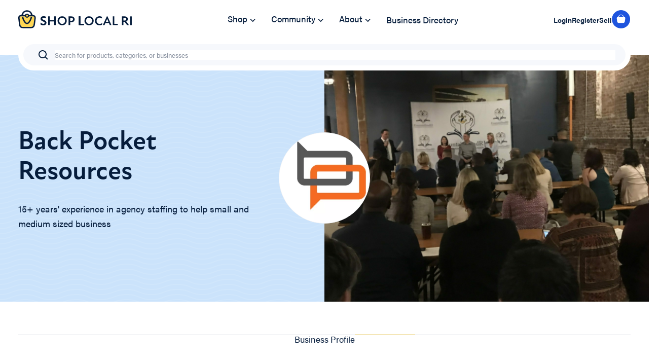

--- FILE ---
content_type: text/html; charset=UTF-8
request_url: https://shoplocalri.com/vendors/back-pocket-resources
body_size: 51691
content:
<!DOCTYPE html>
<html lang="en-US">
    <head>
        <meta charset="utf-8">
        <meta name="viewport" content="width=device-width initial-scale=1, shrink-to-fit=no">
        <meta name="referrer" content="origin-when-cross-origin" />

        
        		<link rel="apple-touch-icon" sizes="180x180" href="/assets/img/favicon/apple-touch-icon.png">
        <link rel="icon" type="image/png" sizes="32x32" href="/assets/img/favicon/favicon-32x32.png">
		<link rel="icon" type="image/png" sizes="16x16" href="/assets/img/favicon/favicon-16x16.png">
		<link rel="icon" type="image/png" sizes="192x192" href="/assets/img/favicon/android-chrome-192x192.png">
		<link rel="mask-icon" href="/assets/img/favicon/safari-pinned-tab.svg" color="#000000">

                <link rel="preconnect" href="https://player.vimeo.com">
        <link rel="preconnect" href="https://i.vimeocdn.com">
        <link rel="preconnect" href="https://f.vimeocdn.com">
                
        <style>body:not(.user-is-tabbing) :focus, body:not(.user-is-tabbing) :focus-within  { outline: none; }</style>
<script>
    function handleFirstTab(e) { if (e.keyCode === 9) { document.body.classList.add('user-is-tabbing');
        window.removeEventListener('keydown', handleFirstTab); window.addEventListener('mousedown', handleMouseDownOnce); } } function
    handleMouseDownOnce() { document.body.classList.remove('user-is-tabbing'); window.removeEventListener('mousedown', handleMouseDownOnce);
        window.addEventListener('keydown', handleFirstTab); } window.addEventListener('keydown', handleFirstTab);
</script>

                <link rel="stylesheet" type="text/css" href="/assets/css/styles.css?id=dc1253d955569af8852f5bb8ed23d234" media="all" />

                 <script>
             window.csrfToken = "XqDrCORaGmTNVtnlGn6Aj_CyI2OfkeENYL7u4DMaFkLpX-OElW0OSw7XozqRDkkWrzCtrSoz-uqy03UO2vuzdAiOg9V9YlwwsQ6B6dQORSo="
        </script>

                                                            <title>Back Pocket Resources | Shop Local RI</title>
<script>window.dataLayer = window.dataLayer || [];
function gtag(){dataLayer.push(arguments)};
gtag('js', new Date());
gtag('config', 'G-1SPQEQ1YV4', {'send_page_view': true,'anonymize_ip': false,'link_attribution': false,'allow_display_features': false});
</script><meta name="generator" content="SEOmatic">
<meta name="description" content="15+ years&#039; experience in agency staffing to help small and medium sized business">
<meta name="referrer" content="no-referrer-when-downgrade">
<meta name="robots" content="all">
<meta content="en_US" property="og:locale">
<meta content="Shop Local RI" property="og:site_name">
<meta content="website" property="og:type">
<meta content="https://shoplocalri.com/vendors/back-pocket-resources" property="og:url">
<meta content="Back Pocket Resources" property="og:title">
<meta content="15+ years&#039; experience in agency staffing to help small and medium sized business" property="og:description">
<meta content="https://slri.nyc3.cdn.digitaloceanspaces.com/v-splash/back-pocket-resources/_1200x630_crop_center-center_82_none/presentation-in-rhode-island.jpeg?mtime=1661831666" property="og:image">
<meta content="1200" property="og:image:width">
<meta content="630" property="og:image:height">
<meta content="Shop Local RI logo graphic" property="og:image:alt">
<meta content="https://www.instagram.com/shoplocalrhodeisland/" property="og:see_also">
<meta content="https://www.youtube.com/channel/UC8PiUzPtFjnTDktIs5pXahA" property="og:see_also">
<meta content="https://www.facebook.com/shoplocalrhodeisland" property="og:see_also">
<meta name="twitter:card" content="summary_large_image">
<meta name="twitter:creator" content="@">
<meta name="twitter:title" content="Back Pocket Resources">
<meta name="twitter:description" content="15+ years&#039; experience in agency staffing to help small and medium sized business">
<meta name="twitter:image" content="https://slri.nyc3.cdn.digitaloceanspaces.com/v-splash/back-pocket-resources/_800x418_crop_center-center_82_none/presentation-in-rhode-island.jpeg?mtime=1661831666">
<meta name="twitter:image:width" content="800">
<meta name="twitter:image:height" content="418">
<meta name="twitter:image:alt" content="Shop Local RI logo graphic">
<link href="https://shoplocalri.com/vendors/back-pocket-resources" rel="canonical">
<link href="https://shoplocalri.com/" rel="home">
<link type="text/plain" href="https://shoplocalri.com/humans.txt" rel="author"></head>

    <body class="businessProfile" data-nav-open="false"><script async src="https://www.googletagmanager.com/gtag/js?id=G-1SPQEQ1YV4"></script>

        <a href="#main" class="skip-link">Skip to main content</a>

        <header class="primary" x-data="{ open: false }">
                        

<div class="container">
    <div class="navigation">
        <button class="navigation__toggle" @click="open = true" data-mobile-open>
            <svg width="24" height="24" viewBox="0 0 24 24" fill="none" xmlns="http://www.w3.org/2000/svg">
                <path d="M1 19H23V17H1V19ZM1 13H23V11H1V13ZM1 5V7H23V5H1Z" fill="#061D3C"/>
            </svg>
        </button>
        <div class="navigation__logo">
            <a href="/" aria-label="Go to Homepage">
                <svg width="224" height="36" viewBox="0 0 224 36" fill="none" xmlns="http://www.w3.org/2000/svg">
<path d="M49.4739 29.8133C52.8309 29.8133 55.4853 27.9852 55.4853 24.7352C55.4853 21.8407 53.3253 20.5966 50.9052 19.6064C49.0315 18.8446 47.2619 18.2861 47.2619 16.788C47.2619 15.7216 48.2248 14.8076 49.9423 14.8076C51.3996 14.8076 53.0651 15.3154 54.6265 16.3818L54.2101 12.9795C53.0131 12.4209 51.3736 12.0908 50.0464 12.0908C46.3511 12.0908 44.1651 14.122 44.1651 16.9658C44.1651 19.7079 46.0908 20.952 48.9794 22.12C50.8271 22.9071 52.4145 23.4403 52.4145 24.9129C52.4145 26.2078 51.2695 27.0965 49.5259 27.0965C47.7824 27.0965 45.3622 26.2332 43.8008 24.7352L44.1391 28.2137C45.7786 29.3055 47.5742 29.8133 49.4739 29.8133Z" fill="#061D3C"/>
<path d="M70.7893 12.3447V19.6317H62.2016V12.3447H59.0787V29.6101H62.2016V22.3485H70.7893V29.6101H73.9121V12.3447H70.7893Z" fill="#061D3C"/>
<path d="M86.6164 29.864C91.6649 29.864 95.6465 26.1571 95.6465 20.9774C95.6465 15.8486 91.6649 12.0908 86.6164 12.0908C81.5678 12.0908 77.5602 15.8486 77.5602 20.9774C77.5602 26.1571 81.5678 29.864 86.6164 29.864ZM86.6164 27.0965C83.5716 27.0965 80.7871 24.8368 80.7871 20.9774C80.7871 17.1181 83.5716 14.8584 86.6164 14.8584C89.6611 14.8584 92.3936 17.1181 92.3936 20.9774C92.3936 24.8368 89.6611 27.0965 86.6164 27.0965Z" fill="#061D3C"/>
<path d="M104.968 12.3447H99.2951V29.6101H102.418V23.8211H104.968C109.002 23.8211 111.24 21.1552 111.24 18.0829C111.24 15.0615 109.002 12.3447 104.968 12.3447ZM104.63 21.1298H102.418V15.0615H104.63C106.842 15.0615 108.039 16.331 108.039 18.0575C108.039 19.8349 106.842 21.1298 104.63 21.1298Z" fill="#061D3C"/>
<path d="M122.545 26.8934V12.3447H119.423V29.6101H129.155L129.676 26.8934H122.545Z" fill="#061D3C"/>
<path d="M139.717 29.864C144.766 29.864 148.747 26.1571 148.747 20.9774C148.747 15.8486 144.766 12.0908 139.717 12.0908C134.669 12.0908 130.661 15.8486 130.661 20.9774C130.661 26.1571 134.669 29.864 139.717 29.864ZM139.717 27.0965C136.673 27.0965 133.888 24.8368 133.888 20.9774C133.888 17.1181 136.673 14.8584 139.717 14.8584C142.762 14.8584 145.494 17.1181 145.494 20.9774C145.494 24.8368 142.762 27.0965 139.717 27.0965Z" fill="#061D3C"/>
<path d="M160.437 29.864C162.259 29.864 163.898 29.4832 165.226 28.6199L165.85 25.3446C164.419 26.4363 162.467 27.1473 160.541 27.1473C156.794 27.1473 154.53 24.4559 154.53 20.9774C154.53 17.5243 156.82 14.8076 160.437 14.8076C162.259 14.8076 163.872 15.5185 165.356 16.6357L164.991 13.2334C163.742 12.4971 162.077 12.0908 160.307 12.0908C155.311 12.0908 151.303 15.747 151.303 20.9774C151.303 26.1063 155.076 29.864 160.437 29.864Z" fill="#061D3C"/>
<path d="M180.653 29.6101H183.905L176.02 12.2178H174.745L166.886 29.6101H170.139L171.857 25.5477H178.935L180.653 29.6101ZM172.95 22.9833L175.37 17.2704H175.422L177.842 22.9833H172.95Z" fill="#061D3C"/>
<path d="M189.509 26.8934V12.3447H186.386V29.6101H196.119L196.639 26.8934H189.509Z" fill="#061D3C"/>
<path d="M214.735 29.6101H218.482L213.043 22.4755C214.969 21.6122 216.296 19.911 216.296 17.6513C216.296 14.7568 214.162 12.3447 210.077 12.3447H204.43V29.6101H207.552V23.1102H209.947L214.735 29.6101ZM207.552 15.0615H209.894C211.768 15.0615 213.069 16.0009 213.069 17.829C213.069 19.581 211.82 20.5458 209.842 20.5458H207.552V15.0615Z" fill="#061D3C"/>
<path d="M220.827 29.6101H223.95V12.3447H220.827V29.6101Z" fill="#061D3C"/>
<path d="M122.545 26.8934V12.3447H119.423V29.6101H129.155L129.676 26.8934H122.545Z" fill="#061D3C"/>
<path d="M122.545 26.8934V12.3447H119.423V29.6101H129.155L129.676 26.8934H122.545Z" fill="#061D3C"/>
<path d="M49.4739 29.8133C52.8309 29.8133 55.4853 27.9852 55.4853 24.7352C55.4853 21.8407 53.3253 20.5966 50.9052 19.6064C49.0315 18.8446 47.2619 18.2861 47.2619 16.788C47.2619 15.7216 48.2248 14.8076 49.9423 14.8076C51.3996 14.8076 53.0651 15.3154 54.6265 16.3818L54.2101 12.9795C53.0131 12.4209 51.3736 12.0908 50.0464 12.0908C46.3511 12.0908 44.1651 14.122 44.1651 16.9658C44.1651 19.7079 46.0908 20.952 48.9794 22.12C50.8271 22.9071 52.4145 23.4403 52.4145 24.9129C52.4145 26.2078 51.2695 27.0965 49.5259 27.0965C47.7824 27.0965 45.3622 26.2332 43.8008 24.7352L44.1391 28.2137C45.7786 29.3055 47.5742 29.8133 49.4739 29.8133Z" fill="#061D3C"/>
<path d="M3.76788 25.1367C4.20161 28.9128 4.41848 30.8008 5.72127 31.9378C7.02406 33.0747 8.97062 33.0747 12.8637 33.0747H21.5236C25.365 33.0747 27.2857 33.0747 28.5827 31.959C29.8797 30.8434 30.1211 28.9836 30.6038 25.264L31.4918 18.4223C31.8719 15.4934 32.0619 14.029 31.2078 13.0832C30.3537 12.1373 28.8414 12.1373 25.8166 12.1373H8.67238C5.68688 12.1373 4.19413 12.1373 3.34134 13.0682C2.48855 13.9991 2.65486 15.4469 2.98748 18.3427L3.76788 25.1367Z" fill="#FFD753"/>
<path d="M17.2911 24.979C16.8496 24.979 16.1107 24.7389 15.0984 23.7453C14.1097 22.7747 13.1234 21.3318 12.2407 19.5992C11.1671 17.492 10.3699 15.2069 9.90294 13.2541H7.12026C8.39237 19.1963 12.464 27.6311 17.2911 27.6311C22.1181 27.6311 26.1898 19.1963 27.4619 13.2541H24.6792C24.2123 15.2069 23.4151 17.492 22.3415 19.5992C21.4588 21.3318 20.4724 22.7747 19.4838 23.7453C18.4715 24.7389 17.7325 24.979 17.2911 24.979Z" fill="#061D3C"/>
<path fill-rule="evenodd" clip-rule="evenodd" d="M6.84443 8.37476C7.65894 3.7805 12.0256 0.272949 17.2911 0.272949C22.5565 0.272949 26.9232 3.78047 27.7377 8.37476C28.2876 8.63133 28.745 9.04637 29.0478 9.55927C29.2753 9.57767 29.4945 9.60068 29.704 9.62937C30.8766 9.79001 32.2108 10.1829 33.2464 11.3298C34.282 12.4767 34.5137 13.8179 34.5297 14.9735C34.544 16.0124 34.3805 17.2703 34.208 18.5975L33.2797 25.7509L33.2795 25.7519L33.2793 25.7531L33.2791 25.7549C33.0551 27.4813 32.8558 29.0176 32.5297 30.2509C32.1744 31.5943 31.5917 32.9059 30.3793 33.9488C29.167 34.9916 27.7606 35.391 26.3505 35.5662C25.0549 35.7271 23.4668 35.727 21.6821 35.7269H12.7037C10.8945 35.727 9.28606 35.7272 7.97576 35.5632C6.55024 35.3849 5.12849 34.9781 3.91015 33.9148C2.69175 32.8516 2.11914 31.5179 1.77879 30.1551C1.46588 28.9024 1.28683 27.3423 1.08544 25.5875L0.269121 18.4813C0.118217 17.1696 -0.0250052 15.9245 0.0036951 14.8965C0.0356076 13.7518 0.282738 12.4282 1.31581 11.3006C2.34888 10.1729 3.66903 9.78579 4.83101 9.62726C5.05593 9.59655 5.2921 9.57253 5.53769 9.55365C5.84055 9.04333 6.29661 8.63038 6.84443 8.37476ZM9.60232 8.46084C10.3484 5.39613 13.3801 2.92502 17.2911 2.92502C21.2021 2.92502 24.2338 5.39613 24.9798 8.46084C24.5315 8.70562 24.154 9.05938 23.8851 9.48539H21.1852C20.6027 7.93754 19.079 6.83332 17.2911 6.83332C15.5031 6.83332 13.9795 7.93754 13.3969 9.48539H10.6971C10.4281 9.05938 10.0507 8.70562 9.60232 8.46084ZM16.1031 9.48539C16.4252 9.22391 16.8393 9.06664 17.2911 9.06664C17.7428 9.06664 18.157 9.22391 18.4791 9.48539H16.1031ZM15.9495 12.1375H18.6327C18.2943 12.4816 17.8183 12.6958 17.2911 12.6958C16.7639 12.6958 16.2878 12.4816 15.9495 12.1375ZM13.3473 12.1375C13.8889 13.7581 15.4499 14.9291 17.2911 14.9291C19.1323 14.9291 20.6933 13.7581 21.2348 12.1375H25.8166C28.8414 12.1375 30.3538 12.1375 31.2079 13.0833C32.062 14.0291 31.8719 15.4935 31.4918 18.4223L30.6038 25.2641C30.1211 28.9837 29.8798 30.8434 28.5827 31.9591C27.2857 33.0748 25.365 33.0748 21.5236 33.0748H12.8638C8.97063 33.0748 7.02411 33.0748 5.72135 31.9379C4.41852 30.8009 4.20163 28.9129 3.76791 25.1368L2.98755 18.3428C2.65488 15.4471 2.48861 13.9992 3.34138 13.0683C4.19415 12.1375 5.68692 12.1375 8.67246 12.1375H13.3473Z" fill="#061D3C"/>
<path d="M19.1502 10.881C19.1502 11.8831 18.3178 12.6955 17.2911 12.6955C16.2643 12.6955 15.4319 11.8831 15.4319 10.881C15.4319 9.87882 16.2643 9.06641 17.2911 9.06641C18.3178 9.06641 19.1502 9.87882 19.1502 10.881Z" fill="#FFD753"/>
</svg>

            </a>
        </div>

        <ul class="navigation__links">
            <li class="link__primary --has-children">
                                <a href="/shop" >
                    Shop <svg width="21" height="22" viewBox="0 0 21 22" fill="#061d3c" xmlns="http://www.w3.org/2000/svg">
<path d="M6.80955 8.23114L10.7062 11.9746L14.4582 8.08609L15.6552 9.2386L10.751 14.3325L5.65704 9.42821L6.80955 8.23114Z"/>
</svg>

                </a>
                <div class="navigation__subnav">
                    <div class="links">
                                                    <ul>
                                <li><a href="https://shoplocalri.com/shop/arts-music" class="link__category">Arts &amp; Music</a></li>
                                                                    <li>
                                        <a href="https://shoplocalri.com/shop/arts-music?subcategory=fine-arts">Fine Arts &amp; Crafting</a>
                                    </li>
                                                                    <li>
                                        <a href="https://shoplocalri.com/shop/arts-music?subcategory=books">Books</a>
                                    </li>
                                                                    <li>
                                        <a href="https://shoplocalri.com/shop/arts-music?subcategory=music">Music</a>
                                    </li>
                                                                    <li>
                                        <a href="https://shoplocalri.com/shop/arts-music?subcategory=performance">Performance</a>
                                    </li>
                                                                    <li>
                                        <a href="https://shoplocalri.com/shop/arts-music?subcategory=photography">Photography &amp; Video</a>
                                    </li>
                                                            </ul>
                                                    <ul>
                                <li><a href="https://shoplocalri.com/shop/attractions" class="link__category">Experiences</a></li>
                                                                    <li>
                                        <a href="https://shoplocalri.com/shop/attractions?subcategory=experiences">Experiences</a>
                                    </li>
                                                                    <li>
                                        <a href="https://shoplocalri.com/shop/attractions?subcategory=destinations">Destinations</a>
                                    </li>
                                                                    <li>
                                        <a href="https://shoplocalri.com/shop/attractions?subcategory=lodging">Lodging</a>
                                    </li>
                                                                    <li>
                                        <a href="https://shoplocalri.com/shop/attractions?subcategory=memberships">Memberships</a>
                                    </li>
                                                            </ul>
                                                    <ul>
                                <li><a href="https://shoplocalri.com/shop/personal-care" class="link__category">Personal Care</a></li>
                                                                    <li>
                                        <a href="https://shoplocalri.com/shop/personal-care?subcategory=bath-body">Bath &amp; Body</a>
                                    </li>
                                                                    <li>
                                        <a href="https://shoplocalri.com/shop/personal-care?subcategory=fitness">Fitness &amp; Sports</a>
                                    </li>
                                                                    <li>
                                        <a href="https://shoplocalri.com/shop/personal-care?subcategory=hair">Hair, Nail &amp; Skin Care</a>
                                    </li>
                                                                    <li>
                                        <a href="https://shoplocalri.com/shop/personal-care?subcategory=massage">Massage</a>
                                    </li>
                                                                    <li>
                                        <a href="https://shoplocalri.com/shop/personal-care?subcategory=therapeutics">Medical &amp; Therapeutics</a>
                                    </li>
                                                            </ul>
                                                    <ul>
                                <li><a href="https://shoplocalri.com/shop/fashion-apparel" class="link__category">Fashion &amp; Apparel</a></li>
                                                                    <li>
                                        <a href="https://shoplocalri.com/shop/fashion-apparel?subcategory=clothing">Clothing</a>
                                    </li>
                                                                    <li>
                                        <a href="https://shoplocalri.com/shop/fashion-apparel?subcategory=jewelry-accessories">Jewelry &amp; Accessories</a>
                                    </li>
                                                                    <li>
                                        <a href="https://shoplocalri.com/shop/fashion-apparel?subcategory=shoes">Shoes</a>
                                    </li>
                                                                    <li>
                                        <a href="https://shoplocalri.com/shop/fashion-apparel?subcategory=kids-babies">Kids &amp; Babies</a>
                                    </li>
                                                            </ul>
                                                    <ul>
                                <li><a href="https://shoplocalri.com/shop/food-drink" class="link__category">Food &amp; Drink</a></li>
                                                                    <li>
                                        <a href="https://shoplocalri.com/shop/food-drink?subcategory=breweries-distilling">Breweries, Distilling &amp; Drinks</a>
                                    </li>
                                                                    <li>
                                        <a href="https://shoplocalri.com/shop/food-drink?subcategory=baked-goods">Food &amp; Baked Goods</a>
                                    </li>
                                                                    <li>
                                        <a href="https://shoplocalri.com/shop/food-drink?subcategory=coffee-tea-groceries">Coffee, Tea &amp; Juice</a>
                                    </li>
                                                                    <li>
                                        <a href="https://shoplocalri.com/shop/food-drink?subcategory=farms">Groceries &amp; Farms</a>
                                    </li>
                                                            </ul>
                                                    <ul>
                                <li><a href="https://shoplocalri.com/shop/home-living" class="link__category">Home &amp; Living</a></li>
                                                                    <li>
                                        <a href="https://shoplocalri.com/shop/home-living?subcategory=decor-design">Decor &amp; Design</a>
                                    </li>
                                                                    <li>
                                        <a href="https://shoplocalri.com/shop/home-living?subcategory=florists">Florists</a>
                                    </li>
                                                                    <li>
                                        <a href="https://shoplocalri.com/shop/home-living?subcategory=furniture">Furniture</a>
                                    </li>
                                                                    <li>
                                        <a href="https://shoplocalri.com/shop/home-living?subcategory=garden">Garden</a>
                                    </li>
                                                                    <li>
                                        <a href="https://shoplocalri.com/shop/home-living?subcategory=hardware">Hardware</a>
                                    </li>
                                                                    <li>
                                        <a href="https://shoplocalri.com/shop/home-living?subcategory=home-goods">Home Goods</a>
                                    </li>
                                                                    <li>
                                        <a href="https://shoplocalri.com/shop/home-living?subcategory=pets">Pets</a>
                                    </li>
                                                                    <li>
                                        <a href="https://shoplocalri.com/shop/home-living?subcategory=toys">Toys</a>
                                    </li>
                                                            </ul>
                                                    <ul>
                                <li><a href="https://shoplocalri.com/shop/pro-services" class="link__category">Pro Services</a></li>
                                                                    <li>
                                        <a href="https://shoplocalri.com/shop/pro-services?subcategory=classes-training">Classes &amp; Training</a>
                                    </li>
                                                                    <li>
                                        <a href="https://shoplocalri.com/shop/pro-services?subcategory=technology">Technology</a>
                                    </li>
                                                                    <li>
                                        <a href="https://shoplocalri.com/shop/pro-services?subcategory=consulting">Consulting</a>
                                    </li>
                                                                    <li>
                                        <a href="https://shoplocalri.com/shop/pro-services?subcategory=events-meetings">Events &amp; Meetings</a>
                                    </li>
                                                                    <li>
                                        <a href="https://shoplocalri.com/shop/pro-services?subcategory=marketing-web-services">Marketing &amp; Web</a>
                                    </li>
                                                                    <li>
                                        <a href="https://shoplocalri.com/shop/pro-services?subcategory=trade-services">Trade Services</a>
                                    </li>
                                                                    <li>
                                        <a href="https://shoplocalri.com/shop/pro-services?subcategory=weddings">Weddings</a>
                                    </li>
                                                                    <li>
                                        <a href="https://shoplocalri.com/shop/pro-services?subcategory=children">Children</a>
                                    </li>
                                                            </ul>
                                                    <ul>
                                <li><a href="https://shoplocalri.com/shop/gift-cards-stationary" class="link__category">Gift Cards &amp; Stationery</a></li>
                                                                    <li>
                                        <a href="https://shoplocalri.com/shop/gift-cards-stationary?subcategory=cards-stationary">Greeting Cards &amp; Stationery</a>
                                    </li>
                                                                    <li>
                                        <a href="https://shoplocalri.com/shop/gift-cards-stationary?subcategory=gift-cards">Gift Cards</a>
                                    </li>
                                                            </ul>
                                            </div>
                    <aside>
                        <div class="cards__large">
                                                                                            <div class="card">
                    <a href="https://shoplocalri.com/shop/celebrate-earth-day">
                <div class="card__image">
                    <img src="https://slri.nyc3.cdn.digitaloceanspaces.com/images/collections/_largeCard/105617/Screenshot-2025-04-06-at-6.52.39-PM.webp" alt="">
                </div>
                <div class="card__content">
                    <h3>Celebrate Earth Day</h3>
                    <span class="link__simple">Shop All</span>
                </div>
            </a>
             </div>

                                                    </div>
                                                    <div class="link__block">
                                <p>Support Local Businesses</p>
                                <ul>
                                                                            <li>
                                            <a href="https://shoplocalri.com/black-owned-businesses">Black-Owned</a>
                                        </li>
                                                                            <li>
                                            <a href="https://shoplocalri.com/woman-owned">Woman-owned</a>
                                        </li>
                                                                            <li>
                                            <a href="https://shoplocalri.com/minority-owned">Minority-owned</a>
                                        </li>
                                                                            <li>
                                            <a href="https://shoplocalri.com/lgbtq-owned">LGBTQ+</a>
                                        </li>
                                                                            <li>
                                            <a href="https://shoplocalri.com/veteran-owned">Veteran-owned</a>
                                        </li>
                                                                            <li>
                                            <a href="https://shoplocalri.com/disability-owned">Disability-owned</a>
                                        </li>
                                                                    </ul>
                            </div>
                                            </aside>
                </div>
            </li>
            <li class="link__primary --has-children">
                <a href="/community" >
                    Community <svg width="21" height="22" viewBox="0 0 21 22" fill="#061d3c" xmlns="http://www.w3.org/2000/svg">
<path d="M6.80955 8.23114L10.7062 11.9746L14.4582 8.08609L15.6552 9.2386L10.751 14.3325L5.65704 9.42821L6.80955 8.23114Z"/>
</svg>

                </a>
                <div class="navigation__subnav">
                    <div class="community__resources">
                                                                                                                                                                    <div class="resource">
                                    <a href="https://shoplocalri.com/community/ri-business-forum/shop-local-ri-best-e-commerce-website-of-the-year">
                                        <div class="resource__image">
                                            <img src="https://slri.nyc3.cdn.digitaloceanspaces.com/images/_card/92169/7058e9e0-85e8-3c28-a241-785961b077d5.webp" alt="">
                                        </div>
                                        <div class="resource__content">
                                            <h3>Shop Local RI: Best E-Commerce Website of the Year</h3>
                                            <p>
                                                Dive into this award-winning project that earned it the title of “Best eCommerce Website” of the year.
                                            </p>
                                        </div>
                                    </a>
                                </div>
                                                            <div class="resource">
                                    <a href="https://shoplocalri.com/community/ri-business-forum/shop-local-ri-dec-2022-commercials">
                                        <div class="resource__image">
                                            <img src="https://slri.nyc3.cdn.digitaloceanspaces.com/images/_card/91504/IMG_2367.webp" alt="">
                                        </div>
                                        <div class="resource__content">
                                            <h3>Shop Local RI Commercial Promotes Shopping Local in Rhode Island</h3>
                                            <p>
                                                Listen to one of RI&#039;s iconic voices, Steve Kass, as he describes Shop Local RI.
                                            </p>
                                        </div>
                                    </a>
                                </div>
                                                            <div class="resource">
                                    <a href="https://shoplocalri.com/community/ri-business-forum/shop-local-in-warren-ri">
                                        <div class="resource__image">
                                            <img src="https://slri.nyc3.cdn.digitaloceanspaces.com/images/collections/_card/42235/shop-local-warren-ri.webp" alt="">
                                        </div>
                                        <div class="resource__content">
                                            <h3>Shop Local in Warren, RI</h3>
                                            <p>
                                                Warren, RI boasts a vibrant waterside community of activities and small businesses!
                                            </p>
                                        </div>
                                    </a>
                                </div>
                                                                        </div>
                    <aside class="--community">
                        <h3>Explore Articles &amp; Videos</h3>
                        <ul>
                                                            <li>
                                    <a href="/community/ri-business-forum">RI Business Forum</a>
                                </li>
                                                            <li>
                                    <a href="/community/meet-ri-businesses">Meet RI Businesses</a>
                                </li>
                                                    </ul>
                    </aside>
                </div>
            </li>
                            <li class="link__primary --has-simple-children">
                    <a href="/about" >
                        About <svg width="21" height="22" viewBox="0 0 21 22" fill="#061d3c" xmlns="http://www.w3.org/2000/svg">
<path d="M6.80955 8.23114L10.7062 11.9746L14.4582 8.08609L15.6552 9.2386L10.751 14.3325L5.65704 9.42821L6.80955 8.23114Z"/>
</svg>

                    </a>
                    <div class="navigation__subnav --simple">
                        <ul>
                                                            <li>
                                    <a href="https://shoplocalri.com/sell-local-ri">Become a Seller</a>
                                </li>
                                                            <li>
                                    <a href="https://shoplocalri.com/help">FAQs</a>
                                </li>
                                                            <li>
                                    <a href="https://shoplocalri.com/sponsors">Our Sponsors</a>
                                </li>
                                                            <li>
                                    <a href="https://shoplocalri.com/sponsor">Advertise on SLRI</a>
                                </li>
                                                            <li>
                                    <a href="https://shoplocalri.com/about">About Shop Local RI</a>
                                </li>
                                                            <li>
                                    <a href="https://shoplocalri.com/contact">Contact</a>
                                </li>
                                                    </ul>
                    </div>
                </li>
                        <li class="link__primary">
                <a href="/directory" >Business Directory</a>
            </li>
        </ul>

        <div class="navigation__user">
            <a href="/dashboard/account/settings" class="account">
                <svg width="20" height="20" viewBox="0 0 20 20" fill="#061D3C" xmlns="http://www.w3.org/2000/svg">
<path d="M10.0001 1.6665C7.79867 1.69458 5.69533 2.58157 4.13857 4.13832C2.58181 5.69508 1.69482 7.79843 1.66675 9.99984C1.67704 11.2823 1.98318 12.545 2.56134 13.6898C3.1395 14.8345 3.97407 15.8304 5.00008 16.5998V16.6665H5.08341C6.4944 17.7477 8.22246 18.3337 10.0001 18.3337C11.7777 18.3337 13.5058 17.7477 14.9167 16.6665H15.0001V16.5998C16.0261 15.8304 16.8607 14.8345 17.4388 13.6898C18.017 12.545 18.3231 11.2823 18.3334 9.99984C18.3053 7.79843 17.4184 5.69508 15.8616 4.13832C14.3048 2.58157 12.2015 1.69458 10.0001 1.6665V1.6665ZM6.72508 15.7748C6.84674 15.2177 7.15521 14.7189 7.59932 14.3612C8.04343 14.0035 8.59649 13.8083 9.16675 13.8082H10.8334C11.4037 13.8083 11.9567 14.0035 12.4008 14.3612C12.845 14.7189 13.1534 15.2177 13.2751 15.7748C12.2825 16.3588 11.1518 16.6668 10.0001 16.6668C8.84841 16.6668 7.71769 16.3588 6.72508 15.7748V15.7748ZM14.6751 14.6998C14.3581 13.9423 13.8243 13.2953 13.1409 12.8401C12.4574 12.385 11.6546 12.1419 10.8334 12.1415H9.16675C8.34556 12.1419 7.54281 12.385 6.85931 12.8401C6.17582 13.2953 5.64206 13.9423 5.32508 14.6998C4.70063 14.0857 4.20333 13.3545 3.86159 12.548C3.51985 11.7416 3.34037 10.8757 3.33341 9.99984C3.35503 8.23844 4.06435 6.55528 5.30994 5.30969C6.55552 4.0641 8.23869 3.35479 10.0001 3.33317C11.7615 3.35479 13.4446 4.0641 14.6902 5.30969C15.9358 6.55528 16.6451 8.23844 16.6667 9.99984C16.6598 10.8757 16.4803 11.7416 16.1386 12.548C15.7968 13.3545 15.2995 14.0857 14.6751 14.6998V14.6998Z"/>
<path d="M9.99999 4.99991C9.55944 4.98964 9.12139 5.06885 8.71234 5.23273C8.30328 5.39662 7.93171 5.64177 7.62012 5.95337C7.30852 6.26496 7.06336 6.63653 6.89948 7.04559C6.7356 7.45464 6.65639 7.89269 6.66666 8.33324C6.65639 8.77379 6.7356 9.21184 6.89948 9.62089C7.06336 10.03 7.30852 10.4015 7.62012 10.7131C7.93171 11.0247 8.30328 11.2699 8.71234 11.4337C9.12139 11.5976 9.55944 11.6768 9.99999 11.6666C10.4405 11.6768 10.8786 11.5976 11.2876 11.4337C11.6967 11.2699 12.0683 11.0247 12.3799 10.7131C12.6915 10.4015 12.9366 10.03 13.1005 9.62089C13.2644 9.21184 13.3436 8.77379 13.3333 8.33324C13.3436 7.89269 13.2644 7.45464 13.1005 7.04559C12.9366 6.63653 12.6915 6.26496 12.3799 5.95337C12.0683 5.64177 11.6967 5.39662 11.2876 5.23273C10.8786 5.06885 10.4405 4.98964 9.99999 4.99991ZM9.99999 9.99991C9.77828 10.0106 9.55678 9.97485 9.34972 9.89489C9.14266 9.81492 8.95461 9.69253 8.79765 9.53558C8.6407 9.37862 8.51831 9.19057 8.43834 8.98351C8.35838 8.77645 8.3226 8.55495 8.33332 8.33324C8.3226 8.11153 8.35838 7.89003 8.43834 7.68297C8.51831 7.47591 8.6407 7.28786 8.79765 7.13091C8.95461 6.97395 9.14266 6.85156 9.34972 6.77159C9.55678 6.69163 9.77828 6.65586 9.99999 6.66657C10.2217 6.65586 10.4432 6.69163 10.6503 6.77159C10.8573 6.85156 11.0454 6.97395 11.2023 7.13091C11.3593 7.28786 11.4817 7.47591 11.5616 7.68297C11.6416 7.89003 11.6774 8.11153 11.6667 8.33324C11.6774 8.55495 11.6416 8.77645 11.5616 8.98351C11.4817 9.19057 11.3593 9.37862 11.2023 9.53558C11.0454 9.69253 10.8573 9.81492 10.6503 9.89489C10.4432 9.97485 10.2217 10.0106 9.99999 9.99991Z"/>
</svg>

            </a>
            <ul>
                                    <li>
                        <a href="/login">Login</a>
                    </li>
                    <li>
                        <a href="/register">Register</a>
                    </li>
                    <li>
                        <a href="/sell-local-ri">Sell</a>
                    </li>
                            </ul>
            <button class="navigation__cart" data-cart-open aria-label="Shopping Cart">
                <div id="component-rsstnk" class="sprig-component" data-hx-target="this" data-hx-include="this" data-hx-trigger="refresh" data-hx-get="https://shoplocalri.com/index.php?p=actions/sprig-core/components/render" data-hx-vals="{&quot;sprig:siteId&quot;:&quot;de5f629034d398878168ee958f655d31c2b8206d595e8952c9f6e026eeef07231&quot;,&quot;sprig:template&quot;:&quot;b78879b2f71fc50bcd572cdf4025c7a3f7018524835b1788ec9f24c31f9f6b38_sprig\/cart-indicator.twig&quot;,&quot;sprig:component&quot;:&quot;4c2b5ab5524550c42034da9124ec5d22c665f9fcd14271bed62ad1da31164139&quot;}"><div class="indicator" data-cart-indicator style="display: none;">
    0
</div>
</div>
                <svg width="37" height="36" viewBox="0 0 37 36" fill="none" xmlns="http://www.w3.org/2000/svg">
                    <circle cx="18.127" cy="18" r="18" fill="#1F55DE"/>
                    <path fill-rule="evenodd" clip-rule="evenodd" d="M23.3921 12.7774C23.1062 10.4658 20.864 8.6665 18.1398 8.6665C15.4157 8.6665 13.1735 10.4658 12.8876 12.7774C12.61 12.8977 12.3862 13.1078 12.2588 13.3676C12.1548 13.3758 12.0548 13.3859 11.9592 13.3984C11.4116 13.4698 10.8297 13.6392 10.3778 14.1112C9.92581 14.5832 9.81038 15.1421 9.79533 15.6582C9.78157 16.1301 9.85103 16.708 9.92755 17.3448L10.3322 20.715C10.4341 21.564 10.5217 22.2941 10.6735 22.8755C10.8361 23.4986 11.1017 24.0775 11.6503 24.5356C12.199 24.9937 12.8446 25.1756 13.5259 25.2572C14.1615 25.3333 14.9483 25.3332 15.8632 25.3332H20.3185C21.2211 25.3332 21.9978 25.3333 22.6262 25.2586C23.2999 25.1785 23.9388 24.9998 24.4847 24.5505C25.0307 24.1012 25.3007 23.5318 25.4705 22.9178C25.6288 22.345 25.7264 21.6255 25.8397 20.7893L26.2999 17.3966C26.3874 16.7523 26.4667 16.1683 26.4598 15.6913C26.4523 15.1701 26.3436 14.6037 25.8905 14.1237C25.4375 13.6437 24.8495 13.4718 24.2967 13.3993C24.2088 13.3878 24.1172 13.3783 24.0222 13.3705C23.8951 13.1093 23.6706 12.8981 23.3921 12.7774ZM17.3167 13.3325L20.0927 13.3325L21.7003 13.3332C21.83 13.0893 22.0461 12.8925 22.3111 12.7776C22.0295 11.0646 20.3258 9.6665 18.1398 9.6665C15.9538 9.6665 14.2501 11.0646 13.9686 12.7776C14.2336 12.8925 14.4496 13.0893 14.5794 13.3332L17.3167 13.3325C17.3167 13.3325 17.3167 13.3325 17.3167 13.3325Z" fill="white"/>
                </svg>

            </button>
        </div>
    </div>

    <form action="/search">
        <div class="group">
            <svg width="24" height="24" viewBox="0 0 24 24" fill="#061D3C" xmlns="http://www.w3.org/2000/svg">
<path d="M10 18C11.775 17.9996 13.4988 17.4054 14.897 16.312L19.293 20.708L20.707 19.294L16.311 14.898C17.405 13.4997 17.9996 11.7754 18 10C18 5.589 14.411 2 10 2C5.589 2 2 5.589 2 10C2 14.411 5.589 18 10 18ZM10 4C13.309 4 16 6.691 16 10C16 13.309 13.309 16 10 16C6.691 16 4 13.309 4 10C4 6.691 6.691 4 10 4Z"/>
</svg>

            <label class="sr-only" for="query">Search</label>
            <input type="text" name="query" aria-label="Search Bar" placeholder="Search for products, categories, or businesses">
        </div>
    </form>
</div>

                        <div class="navigation--mobile" x-show="open" x-transition>
    <div>
        <button class="navigation__toggle" @click="open = false" data-mobile-close>
            <svg width="36" height="36" viewBox="0 0 36 36" fill="none" xmlns="http://www.w3.org/2000/svg">
            <rect width="36" height="36" rx="18" fill="#F6F8FC"/>
            <path d="M24.75 11.6096L23.3904 10.25L18 15.6404L12.6096 10.25L11.25 11.6096L16.6404 17L11.25 22.3904L12.6096 23.75L18 18.3596L23.3904 23.75L24.75 22.3904L19.3596 17L24.75 11.6096Z" fill="#002772"/>
            </svg>
        </button>
        <div class="mobile__search">
            <form action="/search">
                <div class="group">
                    <svg width="24" height="24" viewBox="0 0 24 24" fill="#061D3C" xmlns="http://www.w3.org/2000/svg">
<path d="M10 18C11.775 17.9996 13.4988 17.4054 14.897 16.312L19.293 20.708L20.707 19.294L16.311 14.898C17.405 13.4997 17.9996 11.7754 18 10C18 5.589 14.411 2 10 2C5.589 2 2 5.589 2 10C2 14.411 5.589 18 10 18ZM10 4C13.309 4 16 6.691 16 10C16 13.309 13.309 16 10 16C6.691 16 4 13.309 4 10C4 6.691 6.691 4 10 4Z"/>
</svg>

                    <label class="sr-only" for="query">Search</label>
                    <input type="text" name="query" placeholder="Search">
                </div>
            </form>
        </div>
        <ul class="mobile__categories">
            
                        <li>
                <a href="/shop">
                    <div class="category__image">
                        <img src="/assets/img/favicon/apple-touch-icon.png" alt="">
                    </div>
                    Shop
                </a>
                            </li>

                            <li x-data="{ expanded: false }">
                    <button @click="expanded = ! expanded" :class="expanded ? '--is-open' : ''">
                        <div class="category__image">
                            <img src="https://slri.nyc3.cdn.digitaloceanspaces.com/images/categories/_vendorLogoSmall/352/Crenca-Print.webp" alt="">
                        </div>
                        Arts &amp; Music
                        <svg width="21" height="22" viewBox="0 0 21 22" fill="#061d3c" xmlns="http://www.w3.org/2000/svg">
<path d="M6.80955 8.23114L10.7062 11.9746L14.4582 8.08609L15.6552 9.2386L10.751 14.3325L5.65704 9.42821L6.80955 8.23114Z"/>
</svg>

                    </button>
                    <ul x-show="expanded" x-collapse>
                                                    <li>
                                <a href="https://shoplocalri.com/shop/arts-music?subcategory=fine-arts">Fine Arts &amp; Crafting</a>
                            </li>
                                                    <li>
                                <a href="https://shoplocalri.com/shop/arts-music?subcategory=books">Books</a>
                            </li>
                                                    <li>
                                <a href="https://shoplocalri.com/shop/arts-music?subcategory=music">Music</a>
                            </li>
                                                    <li>
                                <a href="https://shoplocalri.com/shop/arts-music?subcategory=performance">Performance</a>
                            </li>
                                                    <li>
                                <a href="https://shoplocalri.com/shop/arts-music?subcategory=photography">Photography &amp; Video</a>
                            </li>
                                            </ul>
                </li>
                            <li x-data="{ expanded: false }">
                    <button @click="expanded = ! expanded" :class="expanded ? '--is-open' : ''">
                        <div class="category__image">
                            <img src="https://slri.nyc3.cdn.digitaloceanspaces.com/images/categories/_vendorLogoSmall/97397/Copy-of-Copy-of-Copy-of-RANDOM_2024-04-20-162007_pqlb.webp" alt="">
                        </div>
                        Experiences
                        <svg width="21" height="22" viewBox="0 0 21 22" fill="#061d3c" xmlns="http://www.w3.org/2000/svg">
<path d="M6.80955 8.23114L10.7062 11.9746L14.4582 8.08609L15.6552 9.2386L10.751 14.3325L5.65704 9.42821L6.80955 8.23114Z"/>
</svg>

                    </button>
                    <ul x-show="expanded" x-collapse>
                                                    <li>
                                <a href="https://shoplocalri.com/shop/attractions?subcategory=experiences">Experiences</a>
                            </li>
                                                    <li>
                                <a href="https://shoplocalri.com/shop/attractions?subcategory=destinations">Destinations</a>
                            </li>
                                                    <li>
                                <a href="https://shoplocalri.com/shop/attractions?subcategory=lodging">Lodging</a>
                            </li>
                                                    <li>
                                <a href="https://shoplocalri.com/shop/attractions?subcategory=memberships">Memberships</a>
                            </li>
                                            </ul>
                </li>
                            <li x-data="{ expanded: false }">
                    <button @click="expanded = ! expanded" :class="expanded ? '--is-open' : ''">
                        <div class="category__image">
                            <img src="https://slri.nyc3.cdn.digitaloceanspaces.com/images/categories/_vendorLogoSmall/97398/RANDOM2.webp" alt="">
                        </div>
                        Personal Care
                        <svg width="21" height="22" viewBox="0 0 21 22" fill="#061d3c" xmlns="http://www.w3.org/2000/svg">
<path d="M6.80955 8.23114L10.7062 11.9746L14.4582 8.08609L15.6552 9.2386L10.751 14.3325L5.65704 9.42821L6.80955 8.23114Z"/>
</svg>

                    </button>
                    <ul x-show="expanded" x-collapse>
                                                    <li>
                                <a href="https://shoplocalri.com/shop/personal-care?subcategory=bath-body">Bath &amp; Body</a>
                            </li>
                                                    <li>
                                <a href="https://shoplocalri.com/shop/personal-care?subcategory=fitness">Fitness &amp; Sports</a>
                            </li>
                                                    <li>
                                <a href="https://shoplocalri.com/shop/personal-care?subcategory=hair">Hair, Nail &amp; Skin Care</a>
                            </li>
                                                    <li>
                                <a href="https://shoplocalri.com/shop/personal-care?subcategory=massage">Massage</a>
                            </li>
                                                    <li>
                                <a href="https://shoplocalri.com/shop/personal-care?subcategory=therapeutics">Medical &amp; Therapeutics</a>
                            </li>
                                            </ul>
                </li>
                            <li x-data="{ expanded: false }">
                    <button @click="expanded = ! expanded" :class="expanded ? '--is-open' : ''">
                        <div class="category__image">
                            <img src="https://slri.nyc3.cdn.digitaloceanspaces.com/images/categories/_vendorLogoSmall/97402/RANDOM2-4.webp" alt="">
                        </div>
                        Fashion &amp; Apparel
                        <svg width="21" height="22" viewBox="0 0 21 22" fill="#061d3c" xmlns="http://www.w3.org/2000/svg">
<path d="M6.80955 8.23114L10.7062 11.9746L14.4582 8.08609L15.6552 9.2386L10.751 14.3325L5.65704 9.42821L6.80955 8.23114Z"/>
</svg>

                    </button>
                    <ul x-show="expanded" x-collapse>
                                                    <li>
                                <a href="https://shoplocalri.com/shop/fashion-apparel?subcategory=clothing">Clothing</a>
                            </li>
                                                    <li>
                                <a href="https://shoplocalri.com/shop/fashion-apparel?subcategory=jewelry-accessories">Jewelry &amp; Accessories</a>
                            </li>
                                                    <li>
                                <a href="https://shoplocalri.com/shop/fashion-apparel?subcategory=shoes">Shoes</a>
                            </li>
                                                    <li>
                                <a href="https://shoplocalri.com/shop/fashion-apparel?subcategory=kids-babies">Kids &amp; Babies</a>
                            </li>
                                            </ul>
                </li>
                            <li x-data="{ expanded: false }">
                    <button @click="expanded = ! expanded" :class="expanded ? '--is-open' : ''">
                        <div class="category__image">
                            <img src="https://slri.nyc3.cdn.digitaloceanspaces.com/images/categories/_vendorLogoSmall/97401/RANDOM2-2.webp" alt="">
                        </div>
                        Food &amp; Drink
                        <svg width="21" height="22" viewBox="0 0 21 22" fill="#061d3c" xmlns="http://www.w3.org/2000/svg">
<path d="M6.80955 8.23114L10.7062 11.9746L14.4582 8.08609L15.6552 9.2386L10.751 14.3325L5.65704 9.42821L6.80955 8.23114Z"/>
</svg>

                    </button>
                    <ul x-show="expanded" x-collapse>
                                                    <li>
                                <a href="https://shoplocalri.com/shop/food-drink?subcategory=breweries-distilling">Breweries, Distilling &amp; Drinks</a>
                            </li>
                                                    <li>
                                <a href="https://shoplocalri.com/shop/food-drink?subcategory=baked-goods">Food &amp; Baked Goods</a>
                            </li>
                                                    <li>
                                <a href="https://shoplocalri.com/shop/food-drink?subcategory=coffee-tea-groceries">Coffee, Tea &amp; Juice</a>
                            </li>
                                                    <li>
                                <a href="https://shoplocalri.com/shop/food-drink?subcategory=farms">Groceries &amp; Farms</a>
                            </li>
                                            </ul>
                </li>
                            <li x-data="{ expanded: false }">
                    <button @click="expanded = ! expanded" :class="expanded ? '--is-open' : ''">
                        <div class="category__image">
                            <img src="https://slri.nyc3.cdn.digitaloceanspaces.com/images/categories/_vendorLogoSmall/97400/IMG_3186.webp" alt="">
                        </div>
                        Home &amp; Living
                        <svg width="21" height="22" viewBox="0 0 21 22" fill="#061d3c" xmlns="http://www.w3.org/2000/svg">
<path d="M6.80955 8.23114L10.7062 11.9746L14.4582 8.08609L15.6552 9.2386L10.751 14.3325L5.65704 9.42821L6.80955 8.23114Z"/>
</svg>

                    </button>
                    <ul x-show="expanded" x-collapse>
                                                    <li>
                                <a href="https://shoplocalri.com/shop/home-living?subcategory=decor-design">Decor &amp; Design</a>
                            </li>
                                                    <li>
                                <a href="https://shoplocalri.com/shop/home-living?subcategory=florists">Florists</a>
                            </li>
                                                    <li>
                                <a href="https://shoplocalri.com/shop/home-living?subcategory=furniture">Furniture</a>
                            </li>
                                                    <li>
                                <a href="https://shoplocalri.com/shop/home-living?subcategory=garden">Garden</a>
                            </li>
                                                    <li>
                                <a href="https://shoplocalri.com/shop/home-living?subcategory=hardware">Hardware</a>
                            </li>
                                                    <li>
                                <a href="https://shoplocalri.com/shop/home-living?subcategory=home-goods">Home Goods</a>
                            </li>
                                                    <li>
                                <a href="https://shoplocalri.com/shop/home-living?subcategory=pets">Pets</a>
                            </li>
                                                    <li>
                                <a href="https://shoplocalri.com/shop/home-living?subcategory=toys">Toys</a>
                            </li>
                                            </ul>
                </li>
                            <li x-data="{ expanded: false }">
                    <button @click="expanded = ! expanded" :class="expanded ? '--is-open' : ''">
                        <div class="category__image">
                            <img src="https://slri.nyc3.cdn.digitaloceanspaces.com/images/categories/_vendorLogoSmall/97399/RANDOM2-1.webp" alt="">
                        </div>
                        Pro Services
                        <svg width="21" height="22" viewBox="0 0 21 22" fill="#061d3c" xmlns="http://www.w3.org/2000/svg">
<path d="M6.80955 8.23114L10.7062 11.9746L14.4582 8.08609L15.6552 9.2386L10.751 14.3325L5.65704 9.42821L6.80955 8.23114Z"/>
</svg>

                    </button>
                    <ul x-show="expanded" x-collapse>
                                                    <li>
                                <a href="https://shoplocalri.com/shop/pro-services?subcategory=classes-training">Classes &amp; Training</a>
                            </li>
                                                    <li>
                                <a href="https://shoplocalri.com/shop/pro-services?subcategory=technology">Technology</a>
                            </li>
                                                    <li>
                                <a href="https://shoplocalri.com/shop/pro-services?subcategory=consulting">Consulting</a>
                            </li>
                                                    <li>
                                <a href="https://shoplocalri.com/shop/pro-services?subcategory=events-meetings">Events &amp; Meetings</a>
                            </li>
                                                    <li>
                                <a href="https://shoplocalri.com/shop/pro-services?subcategory=marketing-web-services">Marketing &amp; Web</a>
                            </li>
                                                    <li>
                                <a href="https://shoplocalri.com/shop/pro-services?subcategory=trade-services">Trade Services</a>
                            </li>
                                                    <li>
                                <a href="https://shoplocalri.com/shop/pro-services?subcategory=weddings">Weddings</a>
                            </li>
                                                    <li>
                                <a href="https://shoplocalri.com/shop/pro-services?subcategory=children">Children</a>
                            </li>
                                            </ul>
                </li>
                            <li x-data="{ expanded: false }">
                    <button @click="expanded = ! expanded" :class="expanded ? '--is-open' : ''">
                        <div class="category__image">
                            <img src="https://slri.nyc3.cdn.digitaloceanspaces.com/images/categories/_vendorLogoSmall/97403/Screenshot-2024-04-20-at-12.35.41-PM.webp" alt="">
                        </div>
                        Gift Cards &amp; Stationery
                        <svg width="21" height="22" viewBox="0 0 21 22" fill="#061d3c" xmlns="http://www.w3.org/2000/svg">
<path d="M6.80955 8.23114L10.7062 11.9746L14.4582 8.08609L15.6552 9.2386L10.751 14.3325L5.65704 9.42821L6.80955 8.23114Z"/>
</svg>

                    </button>
                    <ul x-show="expanded" x-collapse>
                                                    <li>
                                <a href="https://shoplocalri.com/shop/gift-cards-stationary?subcategory=cards-stationary">Greeting Cards &amp; Stationery</a>
                            </li>
                                                    <li>
                                <a href="https://shoplocalri.com/shop/gift-cards-stationary?subcategory=gift-cards">Gift Cards</a>
                            </li>
                                            </ul>
                </li>
                    </ul>
    </div>

    <ul class="mobile__links">
        <li>
            <a href="/directory">
                Business Directory
            </a>
        </li>
        <li x-data="{ expanded: false }">
            <button @click="expanded = ! expanded" :class="expanded ? '--is-open' : ''">
                Community
                <svg width="21" height="22" viewBox="0 0 21 22" fill="#061d3c" xmlns="http://www.w3.org/2000/svg">
<path d="M6.80955 8.23114L10.7062 11.9746L14.4582 8.08609L15.6552 9.2386L10.751 14.3325L5.65704 9.42821L6.80955 8.23114Z"/>
</svg>

            </button>
            <ul x-show="expanded" x-collapse>
                                    <li>
                        <a href="/community/ri-business-forum">RI Business Forum</a>
                    </li>
                                    <li>
                        <a href="/community/meet-ri-businesses">Meet RI Businesses</a>
                    </li>
                            </ul>
        </li>

                    <li x-data="{ expanded: false }">
                <button @click="expanded = ! expanded" :class="expanded ? '--is-open' : ''">
                    About
                    <svg width="21" height="22" viewBox="0 0 21 22" fill="#061d3c" xmlns="http://www.w3.org/2000/svg">
<path d="M6.80955 8.23114L10.7062 11.9746L14.4582 8.08609L15.6552 9.2386L10.751 14.3325L5.65704 9.42821L6.80955 8.23114Z"/>
</svg>

                </button>
                <ul x-show="expanded" x-collapse>
                                            <li>
                            <a href="https://shoplocalri.com/sell-local-ri">Become a Seller</a>
                        </li>
                                            <li>
                            <a href="https://shoplocalri.com/help">FAQs</a>
                        </li>
                                            <li>
                            <a href="https://shoplocalri.com/sponsors">Our Sponsors</a>
                        </li>
                                            <li>
                            <a href="https://shoplocalri.com/sponsor">Advertise on SLRI</a>
                        </li>
                                            <li>
                            <a href="https://shoplocalri.com/about">About Shop Local RI</a>
                        </li>
                                            <li>
                            <a href="https://shoplocalri.com/contact">Contact</a>
                        </li>
                                    </ul>
            </li>
        
                    <li>
                <a href="/sell-local-ri">Become a Seller</a>
            </li>
            <li>
                <a href="/login">Login</a>
            </li>
            <li>
                <a href="/register">Register</a>
            </li>
            </ul>
</div>
        </header>

                <!-- Commerce Cart -->

<div id="component-mkkmrl" class="sprig-component" data-hx-target="this" data-hx-include="this" data-hx-trigger="refresh" data-hx-get="https://shoplocalri.com/index.php?p=actions/sprig-core/components/render" data-hx-vals="{&quot;sprig:siteId&quot;:&quot;de5f629034d398878168ee958f655d31c2b8206d595e8952c9f6e026eeef07231&quot;,&quot;sprig:template&quot;:&quot;17b174b386b8d5ced344a7bd03d58e9a0b5e51372b92a31869bb937cdf3eddbe_sprig\/cart.twig&quot;,&quot;sprig:component&quot;:&quot;4c2b5ab5524550c42034da9124ec5d22c665f9fcd14271bed62ad1da31164139&quot;}">
<div class="cart" data-cart>
    <div class="cart__overlay" data-cart-overlay></div>
    <div class="cart__main">
        <div class="cart__header">
            <h2>0 items in your cart</h2>
            <button class="cart__close" data-cart-close>
                <svg width="36" height="36" viewBox="0 0 36 36" fill="none" xmlns="http://www.w3.org/2000/svg">
                <rect width="36" height="36" rx="18" fill="#F6F8FC"/>
                <path d="M24.75 11.6096L23.3904 10.25L18 15.6404L12.6096 10.25L11.25 11.6096L16.6404 17L11.25 22.3904L12.6096 23.75L18 18.3596L23.3904 23.75L24.75 22.3904L19.3596 17L24.75 11.6096Z" fill="#002772"/>
                </svg>
            </button>
        </div>
        <div class="cart__content --is-empty" data-cart-content>
                                                            <h3>Your cart is empty</h3>
                <p>Shop one-of-a-kind products and services right here from Rhode Island.</p>
                <div class="cart__categories">
                                            <a class="category" href="/shop/arts-music">
                            <figure>
                                <img src="https://slri.nyc3.cdn.digitaloceanspaces.com/images/categories/_vendorLogoSmall/23983/elena-mozhvilo-CfpCqN9qkrI-unsplash.webp" alt="">
                            </figure>
                            <h4>Arts &amp; Music</h4>
                            <span>Shop</span>
                        </a>
                                            <a class="category" href="/shop/attractions">
                            <figure>
                                <img src="https://slri.nyc3.cdn.digitaloceanspaces.com/images/collections/_vendorLogoSmall/23998/deb-dowd-LeD22Fnx0iE-unsplash.webp" alt="">
                            </figure>
                            <h4>Experiences</h4>
                            <span>Shop</span>
                        </a>
                                            <a class="category" href="/shop/personal-care">
                            <figure>
                                <img src="https://slri.nyc3.cdn.digitaloceanspaces.com/images/categories/_vendorLogoSmall/23955/soap.webp" alt="">
                            </figure>
                            <h4>Personal Care</h4>
                            <span>Shop</span>
                        </a>
                                            <a class="category" href="/shop/fashion-apparel">
                            <figure>
                                <img src="https://slri.nyc3.cdn.digitaloceanspaces.com/images/categories/_vendorLogoSmall/24067/alyssa-strohmann-TS-uNw-JqE-unsplash.webp" alt="">
                            </figure>
                            <h4>Fashion &amp; Apparel</h4>
                            <span>Shop</span>
                        </a>
                                            <a class="category" href="/shop/food-drink">
                            <figure>
                                <img src="https://slri.nyc3.cdn.digitaloceanspaces.com/images/categories/_vendorLogoSmall/25615/food-drink-2.webp" alt="">
                            </figure>
                            <h4>Food &amp; Drink</h4>
                            <span>Shop</span>
                        </a>
                                            <a class="category" href="/shop/home-living">
                            <figure>
                                <img src="https://slri.nyc3.cdn.digitaloceanspaces.com/images/categories/_vendorLogoSmall/24075/home.webp" alt="">
                            </figure>
                            <h4>Home &amp; Living</h4>
                            <span>Shop</span>
                        </a>
                                            <a class="category" href="/shop/pro-services">
                            <figure>
                                <img src="https://slri.nyc3.cdn.digitaloceanspaces.com/images/categories/_vendorLogoSmall/25820/pro-services.webp" alt="">
                            </figure>
                            <h4>Pro Services</h4>
                            <span>Shop</span>
                        </a>
                                            <a class="category" href="/shop/gift-cards-stationary">
                            <figure>
                                <img src="https://slri.nyc3.cdn.digitaloceanspaces.com/images/_vendorLogoSmall/62766/staionary-splash.webp" alt="">
                            </figure>
                            <h4>Gift Cards &amp; Stationery</h4>
                            <span>Shop</span>
                        </a>
                                    </div>
                    </div>
    </div>
</div>

<script>
    if (window.htmx) {
        htmx.trigger('[data-cart-indicator]', 'refresh')
    }
</script>
</div>

        <main role="main" tabindex="-1" id="main">
            <section class="hero hero--split bg--waves">
    <div class="container--initial">
                    <div class="hero__avatar">
                <figure>
                    <img src="https://slri.nyc3.cdn.digitaloceanspaces.com/v-logos/back-pocket-resources/_vendorLogoLarge/27277/back-pocket-resources-ri.webp" alt="">
                </figure>
            </div>
                <div class="mediaWithText --full-width">
            <div class="col-6">
                <h1>Back Pocket Resources</h1>
                <p>15+ years&#039; experience in agency staffing to help small and medium sized business</p>
                            </div>
            <div class="col-6">
                <figure>
                    <img
                        src="https://slri.nyc3.cdn.digitaloceanspaces.com/v-splash/back-pocket-resources/_splitHero/57706/presentation-in-rhode-island.webp"
                        alt=""
                    >
                </figure>
            </div>
        </div>
    </div>
</section>

                <section>
        <div class="container">
            <div class="business">
                <div class="business__tabs">
                    <ul class="tabs">
                        <li class="tab is-active" data-tab-index="tab-1">Business Profile</li>
                                            </ul>

                    <div class="tabs__content">
                        <div class="container">
                            <div class="tab__content tab-1 is-active">
                                <div>
                                                                            <section class="richtext">
                                            <h3>Business Overview</h3>
                                            <p>Back Pocket Resources is a Rhode Island-based consulting firm that is focused on creating plans for our clients to staff successfully to meet their goals in the current business climate. We work to create successful staffing solutions that efficiently put the best people in their most effective roles for our client's plans to grow. Back Pocket Resources can help revamp your hiring process, evaluate current staffing models, and train your internal staff to get the right people in the right seats.</p>
                                        </section>
                                                                                                                                                    <section>
                                            <div class="sellers">
                                                <div class="section__header">
                                                    <h3>Meet Your Seller</h3>
                                                                                                            <div class="sellers__avatars">
                                                                                                                            <figure>
                                                                    <img src="https://slri.nyc3.cdn.digitaloceanspaces.com/v-headshots/back-pocket-resources/_headshot/35379/family_pic_800x800.webp" alt="Photo of Sean McQuade">
                                                                </figure>
                                                                                                                    </div>
                                                                                                    </div>
                                                                                                    <span class="sellers__name">
                                                                                                                    Sean McQuade                                                                                                                                                                             of <a class="link__simple" href="https://shoplocalri.com/vendors/back-pocket-resources">Back Pocket Resources</a>
                                                    </span>
                                                                                                                                                    <div class="richtext">
                                                        <p>“I wanted to build a company focused on people and purpose that values relationships and service as well as respected a real work life balance based on the challenges, technologies, and opportunities of our current times. I don’t want my team to wait until they retire to enjoy life so I needed to build an environment where they can work hard and play hard. I truly believe that if we are doing the job right, financial success will follow, and in the meantime we get to work with clients and partners that we like and trust.”<br /></p>
<h4>Sean McQuade<br /></h4>
<p>Dad / Entrepreneur / Firefighter / EMT</p>
                                                    </div>
                                                                                            </div>
                                        </section>
                                                                                                        </div>
                                <div>
                                    <section>
                                        <div class="business__links">
                                                                                        <a href="http://www.facebook.com/share.php?u=https://shoplocalri.com/vendors/back-pocket-resources" class="button button__outline">
                                                <svg width="20" height="21" viewBox="0 0 20 21" fill="none" xmlns="http://www.w3.org/2000/svg">
                                                    <path fill-rule="evenodd" clip-rule="evenodd" d="M11.0417 20.5C16.075 19.9777 20 15.7119 20 10.5269C20 4.98919 15.5228 0.5 10 0.5C4.47715 0.5 0 4.98919 0 10.5269C0 15.3482 3.39377 19.3748 7.91667 20.3358V12.8943H5.83333V10.1091H7.91667V7.672C7.91667 5.69912 9.15123 3.84229 12.0833 3.84229C13.26 3.84229 14.1667 3.99703 14.1667 3.99703L14.0509 6.62754H12.2569C11.196 6.62754 11.0417 7.20779 11.0417 8.02016V10.1091H14.1667L13.9545 12.8943H11.0417V20.5Z" fill="#227AEF"/>
                                                </svg>
                                                Share
                                            </a>
                                                                                        <a href="https://twitter.com/intent/tweet?text=Check%20Out%20Back%20Pocket%20Resources%20on%20%23ShopLocalRI%20!%20%40bp_resources&url=https://shoplocalri.com/vendors/back-pocket-resources" class="button button__outline">
                                                <svg width="20" height="21" viewBox="0 0 20 21" fill="none" xmlns="http://www.w3.org/2000/svg">
                                                    <path fill-rule="evenodd" clip-rule="evenodd" d="M20 4.05873C19.4444 4.87924 18.75 5.5858 17.963 6.1556V6.67981C17.963 12.0131 13.8426 18.167 6.2963 18.167C3.98148 18.167 1.80556 17.6656 0 16.526C0.324074 16.5716 0.648148 16.5943 0.972222 16.5943C2.89352 16.5943 4.67593 15.7738 6.06482 14.6798C4.28241 14.657 2.75463 13.4718 2.24537 11.8764C2.5 11.922 2.75463 11.9448 3.00926 11.9448C3.37963 11.9448 3.75 11.8992 4.09722 11.808C2.22222 11.4433 0.810185 9.80232 0.810185 7.84221V7.79662C1.36574 8.09292 1.99074 8.27526 2.66204 8.29805C1.55093 7.5687 0.833333 6.33793 0.833333 4.94762C0.833333 4.19548 1.04167 3.5801 1.38889 2.98751C3.42593 5.42625 6.43519 6.95332 9.83796 7.13565C9.76852 6.83936 9.74537 6.52027 9.74537 6.20118C9.74537 3.96756 11.5741 2.16699 13.8426 2.16699C15.0231 2.16699 16.088 2.66842 16.8519 3.44335C17.7778 3.26101 18.6574 2.91913 19.4444 2.46329C19.1435 3.39776 18.4954 4.19548 17.6389 4.69691C18.4722 4.60574 19.2593 4.37782 20 4.05873Z" fill="#299DED"/>
                                                </svg>
                                                Tweet
                                            </a>
                                                                                        <button class="button button__outline" id="copyUrl">
                                                <svg width="20" height="21" viewBox="0 0 20 21" fill="none" xmlns="http://www.w3.org/2000/svg">
                                                    <path d="M3.25 10.4997C3.25 9.07467 4.40833 7.91634 5.83333 7.91634H9.16666V6.33301H5.83333C3.53333 6.33301 1.66666 8.19967 1.66666 10.4997C1.66666 12.7997 3.53333 14.6663 5.83333 14.6663H9.16666V13.083H5.83333C4.40833 13.083 3.25 11.9247 3.25 10.4997ZM6.66666 11.333H13.3333V9.66634H6.66666V11.333ZM14.1667 6.33301H10.8333V7.91634H14.1667C15.5917 7.91634 16.75 9.07467 16.75 10.4997C16.75 11.9247 15.5917 13.083 14.1667 13.083H10.8333V14.6663H14.1667C16.4667 14.6663 18.3333 12.7997 18.3333 10.4997C18.3333 8.19967 16.4667 6.33301 14.1667 6.33301Z" fill="#1F55DE"/>
                                                </svg>
                                                Copy
                                            </button>
                                        </div>
                                    </section>

                                    <section>
                                        <div class="business__info">
                                            <ul>
                                                                                                                                                                                                            <li>
                                                            <svg width="20" height="20" viewBox="0 0 20 20" fill="none" xmlns="http://www.w3.org/2000/svg">
<path d="M10 1.66699C6.775 1.66699 4.16666 4.27533 4.16666 7.50033C4.16666 11.8753 10 18.3337 10 18.3337C10 18.3337 15.8333 11.8753 15.8333 7.50033C15.8333 4.27533 13.225 1.66699 10 1.66699ZM10 9.58366C8.85 9.58366 7.91666 8.65033 7.91666 7.50033C7.91666 6.35033 8.85 5.41699 10 5.41699C11.15 5.41699 12.0833 6.35033 12.0833 7.50033C12.0833 8.65033 11.15 9.58366 10 9.58366Z" fill="#061D3C"/>
</svg>

                                                            Lincoln, RI
                                                        </li>
                                                                                                                                                    <li>
                                                    <svg width="20" height="20" viewBox="0 0 20 20" fill="none" xmlns="http://www.w3.org/2000/svg">
<path d="M15.8333 2.49967H12.35C12 1.53301 11.0833 0.833008 10 0.833008C8.91667 0.833008 8 1.53301 7.65 2.49967H4.16667C3.25 2.49967 2.5 3.24967 2.5 4.16634V15.833C2.5 16.7497 3.25 17.4997 4.16667 17.4997H15.8333C16.75 17.4997 17.5 16.7497 17.5 15.833V4.16634C17.5 3.24967 16.75 2.49967 15.8333 2.49967ZM10 2.49967C10.4583 2.49967 10.8333 2.87467 10.8333 3.33301C10.8333 3.79134 10.4583 4.16634 10 4.16634C9.54167 4.16634 9.16667 3.79134 9.16667 3.33301C9.16667 2.87467 9.54167 2.49967 10 2.49967ZM10 5.83301C11.3833 5.83301 12.5 6.94967 12.5 8.33301C12.5 9.71634 11.3833 10.833 10 10.833C8.61667 10.833 7.5 9.71634 7.5 8.33301C7.5 6.94967 8.61667 5.83301 10 5.83301ZM15 15.833H5V14.6663C5 12.9997 8.33333 12.083 10 12.083C11.6667 12.083 15 12.9997 15 14.6663V15.833Z" fill="#061D3C"/>
</svg>

                                                    Member since Jul 2022
                                                </li>
                                            </ul>
                                        </div>
                                    </section>
                                                                            <section>
                                            <h5>Social</h5>
                                            <ul class="links">
                                                                                                    <li>
                                                        <a href="https://www.backpocketresources.com ">
                                                            <svg width="20" height="20" viewBox="0 0 20 20" fill="none" xmlns="http://www.w3.org/2000/svg">
<path d="M9.10416 17.0628V15.3545C8.61805 15.3545 8.20833 15.1739 7.875 14.8128C7.54166 14.4517 7.375 14.0281 7.375 13.542V12.6253L3.10416 8.35449C3.03472 8.63227 2.98611 8.90658 2.95833 9.17741C2.93055 9.44824 2.91666 9.72255 2.91666 10.0003C2.91666 11.8059 3.50347 13.3823 4.67708 14.7295C5.85069 16.0767 7.32639 16.8545 9.10416 17.0628ZM15.2292 14.8128C15.8403 14.1462 16.3021 13.3996 16.6146 12.5732C16.9271 11.7469 17.0833 10.8892 17.0833 10.0003C17.0833 8.5281 16.6806 7.1913 15.875 5.98991C15.0694 4.78852 13.9931 3.91005 12.6458 3.35449V3.72949C12.6458 4.2156 12.4792 4.63921 12.1458 5.00033C11.8125 5.36144 11.4028 5.54199 10.9167 5.54199H9.10416V7.35449C9.10416 7.5906 9.01041 7.78505 8.82291 7.93783C8.63541 8.0906 8.42361 8.16699 8.1875 8.16699H6.45833V10.0003H11.8333C12.0694 10.0003 12.2639 10.0906 12.4167 10.2712C12.5694 10.4517 12.6458 10.66 12.6458 10.8962V13.542H13.5417C13.9444 13.542 14.2986 13.66 14.6042 13.8962C14.9097 14.1323 15.1181 14.4378 15.2292 14.8128ZM10 18.3337C8.84722 18.3337 7.76389 18.1149 6.75 17.6774C5.73611 17.2399 4.85416 16.6462 4.10416 15.8962C3.35416 15.1462 2.76041 14.2642 2.32291 13.2503C1.88541 12.2364 1.66666 11.1531 1.66666 10.0003C1.66666 8.84755 1.88541 7.76421 2.32291 6.75033C2.76041 5.73644 3.35416 4.85449 4.10416 4.10449C4.85416 3.35449 5.73611 2.76074 6.75 2.32324C7.76389 1.88574 8.84722 1.66699 10 1.66699C11.1528 1.66699 12.2361 1.88574 13.25 2.32324C14.2639 2.76074 15.1458 3.35449 15.8958 4.10449C16.6458 4.85449 17.2396 5.73644 17.6771 6.75033C18.1146 7.76421 18.3333 8.84755 18.3333 10.0003C18.3333 11.1531 18.1146 12.2364 17.6771 13.2503C17.2396 14.2642 16.6458 15.1462 15.8958 15.8962C15.1458 16.6462 14.2639 17.2399 13.25 17.6774C12.2361 18.1149 11.1528 18.3337 10 18.3337Z" fill="#061D3C"/>
</svg>

                                                            www.backpocketresources.com
                                                        </a>
                                                    </li>
                                                                                                                                                    <li>
                                                        <a href="https://twitter.com/bp_resources">
                                                            <svg width="20" height="20" viewBox="0 0 20 20" fill="none" xmlns="http://www.w3.org/2000/svg">
<path d="M19.7025 4.11464C19.0067 4.42297 18.2592 4.6313 17.4733 4.72547C18.2842 4.2403 18.8908 3.47669 19.18 2.57714C18.4182 3.02963 17.5845 3.34813 16.715 3.5188C16.1303 2.89453 15.3559 2.48074 14.5119 2.3417C13.668 2.20266 12.8017 2.34613 12.0477 2.74985C11.2936 3.15357 10.694 3.79494 10.3418 4.57439C9.98961 5.35384 9.90461 6.22776 10.1 7.06047C8.5564 6.98297 7.04635 6.58176 5.66785 5.88289C4.28935 5.18402 3.0732 4.20311 2.09833 3.0038C1.765 3.5788 1.57333 4.24547 1.57333 4.95547C1.57296 5.59463 1.73036 6.22401 2.03156 6.78775C2.33277 7.35149 2.76846 7.83217 3.3 8.18714C2.68356 8.16752 2.08072 8.00096 1.54166 7.7013V7.7513C1.5416 8.64775 1.85169 9.51662 2.41932 10.2105C2.98694 10.9043 3.77714 11.3804 4.65583 11.558C4.08398 11.7127 3.48445 11.7355 2.9025 11.6246C3.15041 12.396 3.63333 13.0705 4.28364 13.5537C4.93395 14.037 5.71909 14.3048 6.52916 14.3196C5.15403 15.3991 3.45574 15.9847 1.7075 15.9821C1.39781 15.9822 1.08839 15.9641 0.78083 15.928C2.55539 17.0689 4.62111 17.6745 6.73083 17.6721C13.8725 17.6721 17.7767 11.7571 17.7767 6.62714C17.7767 6.46047 17.7725 6.29214 17.765 6.12547C18.5244 5.57628 19.1799 4.89622 19.7008 4.11714L19.7025 4.11464Z" fill="#061D3C"/>
</svg>

                                                            @bp_resources
                                                        </a>
                                                    </li>
                                                                                                                                                                                                                                            </ul>
                                        </section>
                                                                                                                <section>
                                            <h5>Contact</h5>
                                            <ul class="links">
                                                                                                    <li>
                                                        <a href="tel:401-526-4040">
                                                            <svg width="20" height="20" viewBox="0 0 20 20" fill="none" xmlns="http://www.w3.org/2000/svg">
<path d="M16.675 12.8167C15.65 12.8167 14.6583 12.65 13.7333 12.35C13.4417 12.25 13.1167 12.325 12.8917 12.55L11.5833 14.1917C9.225 13.0667 7.01667 10.9417 5.84167 8.5L7.46667 7.11667C7.69167 6.88333 7.75833 6.55833 7.66667 6.26667C7.35833 5.34167 7.2 4.35 7.2 3.325C7.2 2.875 6.825 2.5 6.375 2.5H3.49167C3.04167 2.5 2.5 2.7 2.5 3.325C2.5 11.0667 8.94167 17.5 16.675 17.5C17.2667 17.5 17.5 16.975 17.5 16.5167V13.6417C17.5 13.1917 17.125 12.8167 16.675 12.8167Z" fill="#061D3C"/>
</svg>

                                                            401-526-4040
                                                        </a>
                                                    </li>
                                                                                                                                                    <li>
                                                        <a href="mailto:contact@bpresources.com">
                                                            <svg width="20" height="20" viewBox="0 0 20 20" fill="none" xmlns="http://www.w3.org/2000/svg">
<path d="M16.6667 3.33301H3.33333C2.41666 3.33301 1.675 4.08301 1.675 4.99967L1.66666 14.9997C1.66666 15.9163 2.41666 16.6663 3.33333 16.6663H16.6667C17.5833 16.6663 18.3333 15.9163 18.3333 14.9997V4.99967C18.3333 4.08301 17.5833 3.33301 16.6667 3.33301ZM16.6667 6.66634L10 10.833L3.33333 6.66634V4.99967L10 9.16634L16.6667 4.99967V6.66634Z" fill="#061D3C"/>
</svg>

                                                            Email Us
                                                        </a>
                                                    </li>
                                                                                            </ul>
                                        </section>
                                                                                                                <section>
                                            <h5>Visit</h5>
                                            <ul class="links">
                                                                                                                                                            <li>
                                                            <p>
                                                                237 Front Street<br />
                                                                                                                                Lincoln, RI, 02865
                                                            </p>
                                                        </li>
                                                        <li>
                                                            <a href="https://www.google.com/maps/dir/?api=1&destination=237%20Front%20Street%2C+Lincoln%2C+RI+02865">
                                                                <svg width="20" height="20" viewBox="0 0 20 20" fill="none" xmlns="http://www.w3.org/2000/svg">
<path d="M10 1.66699C6.775 1.66699 4.16666 4.27533 4.16666 7.50033C4.16666 11.8753 10 18.3337 10 18.3337C10 18.3337 15.8333 11.8753 15.8333 7.50033C15.8333 4.27533 13.225 1.66699 10 1.66699ZM10 9.58366C8.85 9.58366 7.91666 8.65033 7.91666 7.50033C7.91666 6.35033 8.85 5.41699 10 5.41699C11.15 5.41699 12.0833 6.35033 12.0833 7.50033C12.0833 8.65033 11.15 9.58366 10 9.58366Z" fill="#061D3C"/>
</svg>

                                                                Directions
                                                            </a>
                                                        </li>
                                                                                                                                                </ul>
                                        </section>
                                                                    </div>
                            </div>
                        </div>
                                        </div>
                </div>
            </div>
        </div>
    </section>

        <section class="callouts bg--yellow-100 bg--ripped-top">
	<div class="container">
		<div class="callouts__footer">
			<div class="callout">
				<svg width="66" height="66" viewBox="0 0 66 66" fill="none" xmlns="http://www.w3.org/2000/svg">
<circle cx="33" cy="33" r="33" fill="#061D3C"/>
<path d="M43.6667 22.3333H22.3334C20.8667 22.3333 19.6801 23.5333 19.6801 25L19.6667 41C19.6667 42.4666 20.8667 43.6666 22.3334 43.6666H43.6667C45.1334 43.6666 46.3334 42.4666 46.3334 41V25C46.3334 23.5333 45.1334 22.3333 43.6667 22.3333ZM43.6667 27.6666L33.0001 34.3333L22.3334 27.6666V25L33.0001 31.6666L43.6667 25V27.6666Z" fill="#FFF7E4"/>
</svg>

				<div class="callout__content">
					<h4>Stay Updated. Get Inspired.</h4>
					<p>
						Sign up for our newsletter for great deals and business insights.
					</p>
					<a href="http://eepurl.com/hzlCIj" class="button button__yellow">
						Newsletter Sign Up
					</a>
				</div>
			</div>
			<div class="callout">
				<svg width="66" height="66" viewBox="0 0 66 66" fill="none" xmlns="http://www.w3.org/2000/svg">
<circle cx="33" cy="33" r="33" fill="#061D3C"/>
<path d="M45.0001 25H42.3334V37H25.0001V39.6667C25.0001 40.4 25.6001 41 26.3334 41H41.0001L46.3334 46.3334V26.3334C46.3334 25.6 45.7334 25 45.0001 25ZM39.6667 33V21C39.6667 20.2667 39.0667 19.6667 38.3334 19.6667H21.0001C20.2667 19.6667 19.6667 20.2667 19.6667 21V39.6667L25.0001 34.3334H38.3334C39.0667 34.3334 39.6667 33.7334 39.6667 33Z" fill="#FFF7E4"/>
</svg>

				<div class="callout__content">
					<h4>Looking for help?</h4>
					<p>
						Get in touch with the team at ShopLocal RI for assistance.
					</p>
					<a href="/contact" class="button button__yellow">
						Contact Us
					</a>
				</div>
			</div>
		</div>
	</div>
</section>
        </main>

                 
 <footer class="primary bg--neutral-900 bg--waves">
    <div class="container">
        <div class="footer__links grid-row">
            <div class="footer__logo">
                <svg width="208" height="208" viewBox="0 0 208 208" fill="none" xmlns="http://www.w3.org/2000/svg">
<path fill-rule="evenodd" clip-rule="evenodd" d="M206.47 104.281C206.47 160.718 160.718 206.47 104.281 206.47C47.8437 206.47 2.09229 160.718 2.09229 104.281C2.09229 47.8437 47.8437 2.09229 104.281 2.09229C160.718 2.09229 206.47 47.8437 206.47 104.281ZM104.281 203.496C159.076 203.496 203.496 159.076 203.496 104.281C203.496 49.4862 159.076 5.06625 104.281 5.06625C49.4862 5.06625 5.06625 49.4862 5.06625 104.281C5.06625 159.076 49.4862 203.496 104.281 203.496Z" fill="#FFE590"/>
<path fill-rule="evenodd" clip-rule="evenodd" d="M104.281 207.676C161.385 207.676 207.676 161.385 207.676 104.281C207.676 47.1774 161.385 0.885742 104.281 0.885742C47.1774 0.885742 0.885742 47.1774 0.885742 104.281C0.885742 161.385 47.1774 207.676 104.281 207.676ZM202.62 104.281C202.62 158.592 158.592 202.62 104.281 202.62C49.97 202.62 5.94228 158.592 5.94228 104.281C5.94228 49.97 49.97 5.94228 104.281 5.94228C158.592 5.94228 202.62 49.97 202.62 104.281Z" fill="#FFE590"/>
<path d="M26.0684 141.864L27.5645 145.263L30.9991 139.341C32.2169 140.304 33.8263 140.654 35.4516 139.939C37.5572 139.012 38.7745 136.668 37.4247 133.602L35.4814 129.187L22.9217 134.716L24.1739 137.561L28.6252 135.601L29.17 136.839L26.0684 141.864ZM34.2217 133.138L34.8071 134.467C35.3112 135.613 35.0823 136.595 33.9926 137.075C32.9398 137.539 32.0789 137.036 31.5748 135.89L30.9894 134.561L34.2217 133.138Z" fill="#FFE590"/>
<path d="M48.0681 150.564L43.6606 153.925L40.1399 149.307L44.5474 145.947L42.6516 143.46L31.6733 151.831L33.5691 154.318L37.9443 150.981L41.465 155.599L37.0898 158.935L38.9856 161.421L49.9639 153.05L48.0681 150.564Z" fill="#FFE590"/>
<path d="M50.5242 172.398C53.6331 174.838 57.9412 174.535 60.5312 171.234C63.1087 167.95 62.3915 163.678 59.2826 161.238C56.1579 158.785 51.8372 159.104 49.2597 162.388C46.6697 165.689 47.3994 169.945 50.5242 172.398ZM52.2509 170.198C50.5928 168.896 50.1464 166.511 51.8105 164.39C53.4746 162.27 55.8979 162.137 57.556 163.438C59.214 164.739 59.6445 167.112 57.9804 169.233C56.3163 171.353 53.9089 171.499 52.2509 170.198Z" fill="#FFE590"/>
<path d="M73.6156 170.47L69.4113 168.601L63.8362 181.141L68.0406 183.01C72.5216 185.002 76.12 183.068 77.5957 179.749C79.0633 176.448 78.0966 172.463 73.6156 170.47ZM69.1003 180.477L67.791 179.895L71.1361 172.372L72.4453 172.954C74.9716 174.077 75.6127 176.261 74.6453 178.437C73.6778 180.613 71.6266 181.601 69.1003 180.477Z" fill="#FFE590"/>
<path d="M86.7233 186.303L87.2814 183.492L91.933 184.416L92.4361 181.882L87.7844 180.958L88.3268 178.227L93.8296 179.319L93.8693 176.529L85.813 174.93L83.1405 188.39L91.3749 190.025L92.4043 187.431L86.7233 186.303Z" fill="#FFE590"/>
<path d="M110.007 190.65L113.103 190.384L111.929 176.712L108.832 176.978L110.007 190.65Z" fill="#FFE590"/>
<path d="M125.796 188.25C128.491 187.548 130.209 185.579 129.517 182.923C128.897 180.54 126.953 180.045 124.984 179.849C123.484 179.698 122.27 179.68 122.026 178.743C121.858 178.098 122.307 177.418 123.342 177.149C124.475 176.854 125.875 176.948 127.329 177.403L126.182 174.282C125.104 174.146 123.729 174.233 122.733 174.492C119.726 175.275 118.523 177.382 119.128 179.706C119.683 181.835 121.266 182.549 123.799 182.827C125.152 182.975 126.394 182.944 126.634 183.861C126.822 184.584 126.276 185.289 125.143 185.584C123.932 185.9 121.884 185.724 120.384 184.926L121.457 188.088C122.827 188.544 124.292 188.642 125.796 188.25Z" fill="#FFE590"/>
<path d="M140.008 179.941L135.177 170.06L132.38 171.427L138.418 183.778L145.538 180.297L144.785 177.605L140.008 179.941Z" fill="#FFE590"/>
<path d="M159.898 170.496L162.45 168.517L149.003 161.451L148.03 162.205L151.557 176.963L154.141 174.96L153.378 172.231L157.445 169.078L159.898 170.496ZM152.634 169.591L151.563 165.774L151.627 165.724L155.058 167.711L152.634 169.591Z" fill="#FFE590"/>
<path d="M174.929 154.349L175.645 153.449L164.828 144.841L162.931 147.226L168.956 151.969L168.931 152.001L157.935 153.309L157.131 154.32L167.964 162.94L169.874 160.539L163.643 155.633L163.668 155.601L174.929 154.349Z" fill="#FFE590"/>
<path d="M169.93 135.307L168.03 139.497L180.528 145.164L182.428 140.974C184.453 136.507 182.546 132.895 179.238 131.395C175.948 129.903 171.955 130.841 169.93 135.307ZM179.904 139.895L179.312 141.2L171.813 137.8L172.405 136.495C173.546 133.977 175.735 133.352 177.904 134.336C180.073 135.319 181.045 137.377 179.904 139.895Z" fill="#FFE590"/>
<path d="M42.3042 66.0233C43.7802 63.6561 43.6724 61.0399 41.3395 59.5852C39.2468 58.2804 37.4929 59.2593 35.9256 60.4738C34.7309 61.3965 33.8361 62.2202 33.0128 61.7068C32.4467 61.3539 32.3044 60.5505 32.8713 59.6413C33.4916 58.6464 34.5749 57.7496 35.9456 57.0796L32.9613 55.6C32.0834 56.2437 31.1438 57.254 30.5983 58.1288C28.9512 60.7704 29.528 63.1312 31.5692 64.404C33.439 65.5698 35.0819 64.9981 37.1159 63.4553C38.2014 62.6313 39.0833 61.7518 39.8895 62.2545C40.5242 62.6503 40.613 63.5394 39.9927 64.5344C39.3295 65.5979 37.7195 66.881 36.0786 67.3348L39.0373 68.8938C40.348 68.2817 41.4806 67.3441 42.3042 66.0233Z" fill="#FFE590"/>
<path d="M45.6096 40.4941L49.4662 44.4057L45.3683 48.4459L41.5117 44.5342L39.3052 46.7097L48.9112 56.453L51.1177 54.2775L47.2895 50.3945L51.3874 46.3543L55.2156 50.2373L57.4222 48.0618L47.8162 38.3186L45.6096 40.4941Z" fill="#FFE590"/>
<path d="M69.0852 40.5726C72.5482 38.6837 73.969 34.6137 71.9638 30.9376C69.9683 27.2792 65.7675 26.2524 62.3045 28.1413C58.8237 30.0399 57.4127 34.1277 59.4082 37.7861C61.4133 41.4622 65.6045 42.4712 69.0852 40.5726ZM67.7485 38.1219C65.9015 39.1293 63.538 38.5982 62.2496 36.2362C60.9613 33.8743 61.7943 31.5995 63.6413 30.5921C65.4882 29.5847 67.834 30.1255 69.1224 32.4874C70.4107 34.8494 69.5954 37.1145 67.7485 38.1219Z" fill="#FFE590"/>
<path d="M82.8496 20.2893L78.1401 21.5038L81.5668 34.792L84.5762 34.0159L83.5129 29.8927L85.213 29.4543C88.5351 28.5976 89.4842 25.8936 88.8997 23.6268C88.3151 21.36 86.1717 19.4327 82.8496 20.2893ZM84.1759 26.8873L82.8276 27.235L81.8348 23.3854L83.1832 23.0377C84.6488 22.6597 85.54 23.3678 85.8071 24.4035C86.0741 25.4392 85.6415 26.5094 84.1759 26.8873Z" fill="#FFE590"/>
<path d="M109.326 28.8235L110.151 17.8763L107.052 17.6427L106.02 31.3268L113.909 31.9213L114.618 29.2224L109.326 28.8235Z" fill="#FFE590"/>
<path d="M126.072 34.9936C129.822 36.1874 133.736 34.4049 135.003 30.4244C136.264 26.4631 134.107 22.7267 130.358 21.5329C126.589 20.3329 122.669 22.1347 121.408 26.096C120.14 30.0765 122.303 33.7937 126.072 34.9936ZM126.917 32.3399C124.917 31.7032 123.67 29.6331 124.484 27.0755C125.299 24.518 127.513 23.5498 129.513 24.1865C131.513 24.8233 132.741 26.8873 131.926 29.4448C131.112 32.0024 128.917 32.9766 126.917 32.3399Z" fill="#FFE590"/>
<path d="M144.177 43.6789C145.335 44.4152 146.56 44.8589 147.824 44.826L150.063 42.471C148.738 42.5612 147.063 42.2616 145.752 41.4278C143.453 39.966 143.434 37.5143 144.657 35.5899C145.848 33.7167 148.087 32.6773 150.335 34.1066C151.51 34.8538 152.274 35.9849 152.774 37.3793L154.344 34.3837C153.785 33.3825 152.779 32.4078 151.723 31.7364C148.419 29.6358 144.174 30.3323 141.922 33.8745C139.658 37.4337 140.737 41.4916 144.177 43.6789Z" fill="#FFE590"/>
<path d="M159.042 56.4067L161.277 58.7372L166.897 44.6247L166.045 43.7362L151.737 48.7889L154 51.1485L156.634 50.1046L160.196 53.8189L159.042 56.4067ZM159.182 49.0875L162.866 47.6232L162.922 47.6815L161.305 51.3015L159.182 49.0875Z" fill="#FFE590"/>
<path d="M168.585 64.7691L178.027 59.0604L176.411 56.3877L164.609 63.5236L168.723 70.3269L171.345 69.3336L168.585 64.7691Z" fill="#FFE590"/>
<path d="M181.732 124.673C183.428 118.159 184.33 111.326 184.33 104.281C184.33 93.231 182.11 82.6996 178.09 73.1089L175.204 74.7755C178.956 83.8687 181.026 93.8331 181.026 104.281C181.026 110.72 180.24 116.975 178.758 122.956L181.732 124.673Z" fill="#FFE590"/>
<path d="M25.5089 124.675C23.8128 118.161 22.91 111.326 22.91 104.281C22.91 93.2301 25.131 82.698 29.1508 73.1067L32.0374 74.7733C28.2847 83.8671 26.2144 93.8322 26.2144 104.281C26.2144 110.721 27.0008 116.977 28.4828 122.958L25.5089 124.675Z" fill="#FFE590"/>
<path d="M98.7848 115.682C101.152 118.028 103.1 118.819 104.557 118.819C106.015 118.819 107.962 118.028 110.33 115.682C112.656 113.377 114.92 110.013 116.916 106.058C119.384 101.167 121.22 95.8312 122.276 91.2702H127.154C124.327 104.597 115.282 123.514 104.557 123.514C93.8334 123.514 84.7875 104.597 81.9612 91.2702H86.8392C87.8945 95.8312 89.7307 101.167 92.1991 106.058C94.1952 110.013 96.4585 113.377 98.7848 115.682Z" fill="#FFE590"/>
<path fill-rule="evenodd" clip-rule="evenodd" d="M104.557 62.1567C116.681 62.1567 126.66 70.6058 127.932 81.4605C129.172 82.0273 130.171 83.0187 130.737 84.2452C131.16 84.2821 131.567 84.3268 131.958 84.3809C134.418 84.7211 137.035 85.5284 139.051 87.7824C141.068 90.0364 141.552 92.6956 141.585 95.1433C141.616 97.3833 141.263 100.125 140.873 103.151L138.825 119.082L138.825 119.082C138.321 123.008 137.887 126.387 137.182 129.077C136.427 131.96 135.225 134.634 132.795 136.744C130.365 138.854 127.522 139.692 124.524 140.068C121.727 140.419 118.27 140.419 114.254 140.419H94.4255C90.3538 140.419 86.8522 140.419 84.0233 140.062C80.9916 139.679 78.118 138.825 75.6764 136.674C73.2348 134.523 72.0528 131.804 71.3289 128.878C70.6534 126.148 70.2635 122.72 69.81 118.733L68.0093 102.908C67.6688 99.9176 67.3596 97.2037 67.4209 94.9879C67.4879 92.5642 68.0016 89.9399 70.0129 87.7236C72.0243 85.5072 74.614 84.7119 77.0511 84.3763C77.4763 84.3177 77.9214 84.2703 78.3844 84.232C78.9513 83.0116 79.9475 82.0253 81.1826 81.4605C82.4551 70.6058 92.4339 62.1567 104.557 62.1567ZM84.9976 88.7659C78.6386 88.7668 75.4207 88.8095 73.5657 90.8535C71.6711 92.9412 72.0406 96.1884 72.7796 102.683L74.5133 117.92C75.477 126.389 75.9588 130.623 78.8531 133.173C81.7475 135.723 86.0721 135.723 94.7213 135.723H113.961C122.495 135.723 126.762 135.723 129.644 133.221C132.525 130.719 133.062 126.548 134.134 118.206L136.107 102.861C136.951 96.2927 137.373 93.0084 135.476 90.8871C133.618 88.81 130.358 88.7668 123.913 88.7659L112.984 88.7659C111.793 92.2247 108.47 94.7138 104.557 94.7138C100.644 94.7138 97.3215 92.2247 96.1306 88.7658L84.9976 88.7659ZM101.577 88.7658C102.329 89.5376 103.386 90.0181 104.557 90.0181C105.729 90.0181 106.786 89.5376 107.538 88.7659C108.25 88.0346 108.688 87.0419 108.688 85.9484C108.688 85.2709 108.52 84.632 108.223 84.0701C107.534 82.7679 106.151 81.8788 104.557 81.8788C102.964 81.8788 101.581 82.7679 100.892 84.0701C100.595 84.632 100.427 85.2709 100.427 85.9484C100.427 87.0419 100.865 88.0346 101.577 88.7658ZM113.249 84.0701C112.376 80.1317 108.816 77.1831 104.557 77.1831C100.298 77.1831 96.7385 80.1317 95.8658 84.0701H88.712C88.1344 82.9249 87.173 82.0008 85.9937 81.4612C87.2466 73.4176 94.8289 66.8525 104.557 66.8525C114.286 66.8525 121.868 73.4176 123.121 81.4612C121.942 82.0008 120.98 82.9249 120.403 84.0701H113.249Z" fill="#FFE590"/>
</svg>

            </div>
            <div class="footer__buttons">
                <a href="/shop" class="button button__yellow">Shop</a>
                <a href="/sell-local-ri" class="button button__yellow">Sell</a>
            </div>
            <ul class="desktop-only">
                <li><span class="overline text--yellow-300">Shop</span></li>
                                                    <li>
                        <a href="/shop?category=arts-music" class="link__simple">Arts &amp; Music</a>
                    </li>
                                    <li>
                        <a href="/shop?category=attractions" class="link__simple">Experiences</a>
                    </li>
                                    <li>
                        <a href="/shop?category=personal-care" class="link__simple">Personal Care</a>
                    </li>
                                    <li>
                        <a href="/shop?category=fashion-apparel" class="link__simple">Fashion &amp; Apparel</a>
                    </li>
                                    <li>
                        <a href="/shop?category=food-drink" class="link__simple">Food &amp; Drink</a>
                    </li>
                                    <li>
                        <a href="/shop?category=home-living" class="link__simple">Home &amp; Living</a>
                    </li>
                                    <li>
                        <a href="/shop?category=pro-services" class="link__simple">Pro Services</a>
                    </li>
                                    <li>
                        <a href="/shop?category=gift-cards-stationary" class="link__simple">Gift Cards &amp; Stationery</a>
                    </li>
                            </ul>
            <ul class="desktop-only">
                <span class="overline text--yellow-300">Community</span>
                                    <li>
                        <a href="/community/ri-business-forum" class="link__simple">RI Business Forum</a>
                    </li>
                                    <li>
                        <a href="/community/meet-ri-businesses" class="link__simple">Meet RI Businesses</a>
                    </li>
                            </ul>
            <ul class="about">
                <span class="overline text--yellow-300">About</span>
                                    <li>
                        <a href="https://shoplocalri.com/sell-local-ri" class="link__simple">Become a Seller</a>
                    </li>
                                    <li>
                        <a href="https://shoplocalri.com/help" class="link__simple">FAQs</a>
                    </li>
                                    <li>
                        <a href="https://shoplocalri.com/sponsors" class="link__simple">Our Sponsors</a>
                    </li>
                                    <li>
                        <a href="https://shoplocalri.com/sponsor" class="link__simple">Advertise on SLRI</a>
                    </li>
                                    <li>
                        <a href="https://shoplocalri.com/about" class="link__simple">About Shop Local RI</a>
                    </li>
                                    <li>
                        <a href="https://shoplocalri.com/contact" class="link__simple">Contact</a>
                    </li>
                            </ul>
            <ul class="desktop-only">
                <span class="overline text--yellow-300">Businesses</span>
                <li>
                    <a href="/directory" class="link__simple">Business Directory</a>
                </li>
                <li>
                    <a href="/sell-local-ri" class="link__simple">Become a Seller</a>
                </li>
            </ul>
            <ul class="connect">
                <span class="overline text--yellow-300">Connect</span>
                <li>
                    <a href="http://eepurl.com/hzlCIj" class="link__simple" target="_blank">
                        <svg width="24" height="24" viewBox="0 0 24 24" fill="none" xmlns="http://www.w3.org/2000/svg">
<path d="M20 4H4C2.9 4 2.01 4.9 2.01 6L2 18C2 19.1 2.9 20 4 20H20C21.1 20 22 19.1 22 18V6C22 4.9 21.1 4 20 4ZM20 8L12 13L4 8V6L12 11L20 6V8Z" fill="white"/>
</svg>
 Join Newsletter
                    </a>
                </li>
                                    <li>
                        <a href="https://www.youtube.com/channel/UC8PiUzPtFjnTDktIs5pXahA" class="link__simple">
                            <svg width="24" height="24" viewBox="0 0 24 24" fill="none" xmlns="http://www.w3.org/2000/svg">
<path d="M21.5928 7.20301C21.4789 6.78041 21.2563 6.39501 20.9472 6.08518C20.6381 5.77534 20.2532 5.55187 19.8308 5.43701C18.2648 5.00701 11.9998 5.00001 11.9998 5.00001C11.9998 5.00001 5.73584 4.99301 4.16884 5.40401C3.74677 5.52415 3.36266 5.75078 3.05341 6.06214C2.74415 6.3735 2.52013 6.75913 2.40284 7.18201C1.98984 8.74801 1.98584 11.996 1.98584 11.996C1.98584 11.996 1.98184 15.26 2.39184 16.81C2.62184 17.667 3.29684 18.344 4.15484 18.575C5.73684 19.005 11.9848 19.012 11.9848 19.012C11.9848 19.012 18.2498 19.019 19.8158 18.609C20.2383 18.4943 20.6236 18.2714 20.9335 17.9622C21.2434 17.653 21.4672 17.2682 21.5828 16.846C21.9968 15.281 21.9998 12.034 21.9998 12.034C21.9998 12.034 22.0198 8.76901 21.5928 7.20301ZM9.99584 15.005L10.0008 9.00501L15.2078 12.01L9.99584 15.005Z" fill="white"/>
</svg>
 YouTube
                        </a>
                    </li>
                                                    <li>
                        <a href="https://www.instagram.com/shoplocalrhodeisland" class="link__simple">
                            <svg width="24" height="24" viewBox="0 0 24 24" fill="none" xmlns="http://www.w3.org/2000/svg">
<path d="M20.9471 8.30496C20.937 7.54758 20.7952 6.79773 20.5281 6.08896C20.2964 5.49111 19.9426 4.94816 19.4892 4.49479C19.0359 4.04142 18.4929 3.68761 17.8951 3.45596C17.1954 3.19331 16.4562 3.0513 15.7091 3.03596C14.7471 2.99296 14.4421 2.98096 12.0001 2.98096C9.55807 2.98096 9.24507 2.98096 8.29007 3.03596C7.54323 3.05141 6.80442 3.19343 6.10507 3.45596C5.50713 3.68745 4.96409 4.0412 4.5107 4.49459C4.05732 4.94798 3.70356 5.49102 3.47207 6.08896C3.2089 6.78809 3.06719 7.52707 3.05307 8.27396C3.01007 9.23696 2.99707 9.54196 2.99707 11.984C2.99707 14.426 2.99707 14.738 3.05307 15.694C3.06807 16.442 3.20907 17.18 3.47207 17.881C3.70395 18.4787 4.05797 19.0215 4.51151 19.4747C4.96505 19.9279 5.50813 20.2815 6.10607 20.513C6.8035 20.7862 7.54244 20.9383 8.29107 20.963C9.25407 21.006 9.55907 21.019 12.0011 21.019C14.4431 21.019 14.7561 21.019 15.7111 20.963C16.4582 20.9482 17.1974 20.8066 17.8971 20.544C18.4948 20.312 19.0376 19.9581 19.4909 19.5048C19.9442 19.0515 20.2982 18.5086 20.5301 17.911C20.7931 17.211 20.9341 16.473 20.9491 15.724C20.9921 14.762 21.0051 14.457 21.0051 12.014C21.0031 9.57196 21.0031 9.26196 20.9471 8.30496ZM11.9941 16.602C9.44007 16.602 7.37107 14.533 7.37107 11.979C7.37107 9.42496 9.44007 7.35596 11.9941 7.35596C13.2202 7.35596 14.396 7.84302 15.263 8.71C16.13 9.57698 16.6171 10.7529 16.6171 11.979C16.6171 13.2051 16.13 14.3809 15.263 15.2479C14.396 16.1149 13.2202 16.602 11.9941 16.602ZM16.8011 8.26296C16.6595 8.26309 16.5192 8.2353 16.3884 8.18117C16.2575 8.12704 16.1386 8.04764 16.0385 7.94751C15.9384 7.84738 15.859 7.72849 15.8049 7.59765C15.7507 7.4668 15.7229 7.32656 15.7231 7.18496C15.7231 7.04346 15.7509 6.90334 15.8051 6.77262C15.8592 6.64189 15.9386 6.5231 16.0387 6.42305C16.1387 6.32299 16.2575 6.24363 16.3882 6.18948C16.519 6.13533 16.6591 6.10746 16.8006 6.10746C16.9421 6.10746 17.0822 6.13533 17.2129 6.18948C17.3436 6.24363 17.4624 6.32299 17.5625 6.42305C17.6625 6.5231 17.7419 6.64189 17.7961 6.77262C17.8502 6.90334 17.8781 7.04346 17.8781 7.18496C17.8781 7.78096 17.3961 8.26296 16.8011 8.26296Z" fill="white"/>
<path d="M11.9942 14.9821C13.6527 14.9821 14.9972 13.6376 14.9972 11.9791C14.9972 10.3206 13.6527 8.97607 11.9942 8.97607C10.3357 8.97607 8.99121 10.3206 8.99121 11.9791C8.99121 13.6376 10.3357 14.9821 11.9942 14.9821Z" fill="white"/>
</svg>
 Instagram
                        </a>
                    </li>
                                                                    <li>
                        <a href="https://www.facebook.com/shoplocalrhodeisland" class="link__simple">
                            <svg width="24" height="24" viewBox="0 0 24 24" fill="none" xmlns="http://www.w3.org/2000/svg">
<path d="M22 12C22 6.48 17.52 2 12 2C6.48 2 2 6.48 2 12C2 16.84 5.44 20.87 10 21.8V15H8V12H10V9.5C10 7.57 11.57 6 13.5 6H16V9H14C13.45 9 13 9.45 13 10V12H16V15H13V21.95C18.05 21.45 22 17.19 22 12Z" fill="white"/>
</svg>
 Facebook
                        </a>
                    </li>
                                            </ul>
        </div>
        <div class="footer__partners">
            <span class="overline text--neutral-500">Trusted By</span>
            <div class="partners__logos">
                <svg width="92" height="49" viewBox="0 0 92 49" fill="none" xmlns="http://www.w3.org/2000/svg">
<path fill-rule="evenodd" clip-rule="evenodd" d="M53.5258 16.4628C55.0642 14.6392 55.8672 12.2991 55.775 9.90616V9.63133C55.8591 7.24213 55.0572 4.90748 53.5258 3.08307C52.7938 2.23758 51.8837 1.56706 50.8623 1.12102C49.8408 0.674991 48.7335 0.464773 47.6212 0.505054C46.516 0.463933 45.4161 0.674152 44.4028 1.12061C43.3894 1.56664 42.4887 2.23758 41.7677 3.08307C40.2512 4.91462 39.4593 7.24675 39.5438 9.63133V9.90616C39.4579 12.2954 40.2533 14.6313 41.7762 16.4628C42.5246 17.2814 43.433 17.9343 44.444 18.3812C45.4552 18.8281 46.547 19.0584 47.651 19.0584C48.7547 19.0584 49.8468 18.8281 50.8577 18.3812C51.8689 17.9343 52.7773 17.2814 53.5258 16.4628ZM51.0462 5.05938C51.8677 6.42643 52.2681 8.00874 52.1965 9.60531L52.2051 9.92337C52.2831 11.5334 51.8856 13.1304 51.0633 14.5121C50.8996 14.7626 50.708 14.9917 50.4931 15.1956L50.4423 15.2426C50.413 15.2699 50.3831 15.2963 50.3527 15.3223C50.2909 15.3752 50.2273 15.4264 50.1619 15.4755C50.1176 15.5086 50.0727 15.541 50.0271 15.5724C49.9857 15.601 49.9437 15.6286 49.9013 15.6555C49.7998 15.7193 49.6952 15.7784 49.5878 15.8326C48.9894 16.1343 48.3229 16.2715 47.6551 16.2308C46.9866 16.2778 46.318 16.1431 45.7185 15.841C45.1192 15.5384 44.611 15.0798 44.247 14.5121C43.4382 13.1253 43.0474 11.5308 43.1225 9.92337V9.62251C43.0488 8.02594 43.4333 6.44154 44.23 5.05938C44.34 4.88734 44.4633 4.72538 44.5984 4.57474C44.6762 4.48788 44.7579 4.4048 44.8432 4.3255C44.8852 4.28648 44.9281 4.24871 44.9717 4.21179C45.0323 4.1606 45.0945 4.1115 45.1581 4.06409C45.3287 3.93779 45.5103 3.82576 45.7008 3.72967C46.3003 3.42756 46.9695 3.29329 47.6381 3.3407C48.3052 3.30546 48.9698 3.44518 49.5672 3.74645C50.1646 4.04773 50.6743 4.50005 51.0462 5.05938Z" fill="#8B93A1"/>
<path fill-rule="evenodd" clip-rule="evenodd" d="M8.18042 0.711497C9.88678 0.61373 11.5746 1.11137 12.9604 2.12051C13.5275 2.5892 13.9772 3.18545 14.2732 3.86184C14.5692 4.53824 14.7034 5.27505 14.6645 6.01355C14.6805 6.8603 14.4232 7.68984 13.9316 8.37673C13.3819 9.10011 12.649 9.66112 11.8101 10.0006C12.7343 10.2251 13.5441 10.7852 14.0849 11.5732C14.575 12.3906 14.8178 13.3343 14.7837 14.2889V15.2082C14.7629 15.5342 14.8434 15.8586 15.0137 16.1364C15.1103 16.2513 15.2286 16.3453 15.3617 16.4133C15.4949 16.4813 15.6403 16.5216 15.789 16.5316L16.2321 16.592V18.7748H14.3747C13.9175 18.8235 13.4553 18.7626 13.0257 18.5969C12.5962 18.4311 12.2118 18.1651 11.9039 17.8206C11.4032 17.0972 11.1544 16.227 11.1967 15.3458V14.3145C11.2353 13.5621 10.9851 12.8236 10.4979 12.2521C10.3883 12.1414 10.2697 12.0407 10.1435 11.9509C9.97435 11.8309 9.79171 11.7306 9.59909 11.653L9.54979 11.6337C9.54272 11.6307 9.53544 11.6278 9.52816 11.6257L9.51755 11.6219L9.50382 11.6169L9.47511 11.6068C9.34885 11.5627 9.21967 11.5288 9.08862 11.5044C9.05035 11.4973 9.01186 11.491 8.97338 11.4855C8.90432 11.4763 8.83484 11.4696 8.76516 11.4654C8.68965 11.4608 8.61393 11.4595 8.53821 11.4616H5.59874V16.2308L7.51581 16.6004V18.7748H0.103176V16.6004L2.00319 16.2308V3.28951L0.103176 2.91984V0.711497H8.18042ZM5.59021 8.67758H8.06976C8.87124 8.73674 9.66815 8.50848 10.319 8.03307C10.5774 7.8002 10.7798 7.51151 10.9113 7.18842C10.9412 7.11457 10.9672 7.03946 10.9895 6.96352C10.9997 6.92869 11.009 6.89344 11.0175 6.85778L11.0315 6.79526L11.0377 6.76379L11.0471 6.71469C11.0787 6.53511 11.0889 6.35132 11.0773 6.16796C11.0808 6.09159 11.0808 6.01522 11.0775 5.93886C11.0762 5.90865 11.0743 5.87885 11.0721 5.84906C11.0691 5.8134 11.0656 5.77773 11.0614 5.74248C11.0356 5.52891 10.9836 5.31869 10.9058 5.11728C10.7767 4.78286 10.5797 4.47949 10.3276 4.22606C9.71974 3.70533 8.93344 3.44602 8.13778 3.50435H5.58168L5.59021 8.67758Z" fill="#8B93A1"/>
<path d="M18.5839 2.91984V0.737092H25.9965V2.91984L24.0795 3.2979V8.50554H31.3815V3.2979L29.4644 2.91984V0.737092H36.8855V2.91984L34.9599 3.2979V16.2568L36.8855 16.6265V18.8004H29.4644V16.6265L31.3815 16.2568V11.2984H24.0795V16.2568L25.9965 16.6265V18.8004H18.5839V16.6265L20.4925 16.2568V3.2979L18.5839 2.91984Z" fill="#8B93A1"/>
<path fill-rule="evenodd" clip-rule="evenodd" d="M66.2804 0.711497C67.2771 0.677929 68.2701 0.847866 69.1997 1.21082C70.1296 1.57419 70.977 2.12345 71.6909 2.82543C72.3969 3.53456 72.9505 4.38299 73.3168 5.31701C73.6833 6.25146 73.8549 7.2522 73.821 8.2563V11.2384C73.857 12.2429 73.6864 13.2441 73.3197 14.1789C72.9532 15.1134 72.3986 15.9614 71.6909 16.6693C70.9754 17.3687 70.1277 17.9155 69.1981 18.2772C68.2685 18.6388 67.2762 18.8079 66.2804 18.7748H58.2288V16.6004L60.1288 16.2312V3.28951L58.2288 2.91145V0.711497H66.2804ZM63.7244 3.50435V15.9903H66.093C66.6634 16.0193 67.2325 15.9157 67.7569 15.6878C68.2813 15.46 68.7469 15.1138 69.1178 14.6757C69.8831 13.701 70.2733 12.4804 70.2169 11.2384V8.2307C70.2781 6.98827 69.8872 5.76556 69.1178 4.79335C68.7469 4.35529 68.2813 4.00912 67.7569 3.78128C67.2325 3.55302 66.6634 3.4498 66.093 3.47833L63.7244 3.50435Z" fill="#8B93A1"/>
<path d="M82.0772 10.8599H88.1437V8.06706H82.0772V3.52994H87.8113L87.9734 5.68668H90.7254V0.737092H76.5816V2.91984L78.4901 3.2979V16.2568L76.5816 16.6265V18.8004H90.7508V13.8592H88.0158L87.8625 16.0159H82.0772V10.8599Z" fill="#8B93A1"/>
<path d="M0.0436833 23.7416V21.5504H7.46485V23.7416L5.54778 24.1113V37.0701L7.46485 37.4398V39.6138H0.0436833V37.4398L1.96928 37.0701V24.1113L0.0436833 23.7416Z" fill="#8B93A1"/>
<path d="M19.7426 27.351H22.4605V23.6732C21.6255 22.923 20.657 22.3397 19.6063 21.9545C18.3982 21.519 17.123 21.3033 15.8402 21.3184C14.1819 21.2785 12.5556 21.7821 11.2052 22.7534C10.6281 23.1533 10.1576 23.69 9.83519 24.3164C9.51256 24.9429 9.34822 25.6399 9.35634 26.3456C9.32992 27.0182 9.46492 27.6875 9.74969 28.2963C10.0345 28.9052 10.4607 29.436 10.9922 29.843C12.4531 30.8693 14.0872 31.6179 15.8146 32.0517C16.7349 32.2762 17.6029 32.679 18.3707 33.2375C18.456 33.3118 18.535 33.3924 18.6072 33.4788C18.7364 33.6332 18.8433 33.8061 18.9246 33.992C19.0515 34.2819 19.1125 34.5966 19.1035 34.9134C19.1135 35.226 19.0492 35.5369 18.9159 35.8193C18.7824 36.1017 18.5839 36.348 18.3368 36.5373C17.6768 36.9913 16.884 37.2061 16.0873 37.1474C15.3865 37.1574 14.6882 37.0588 14.0169 36.8553C13.485 36.708 12.9873 36.4571 12.5515 36.1164L12.1679 33.5384H9.39045V37.3366C10.1921 38.1712 11.1667 38.8165 12.2446 39.2273C13.4717 39.6952 14.7756 39.9255 16.0873 39.9058C17.7874 39.9893 19.469 39.5193 20.8844 38.5656C21.4664 38.1565 21.938 37.6077 22.2564 36.9682C22.5747 36.3291 22.7299 35.6196 22.7076 34.9046C22.7313 34.2299 22.6059 33.5585 22.3407 32.9388C22.0755 32.319 21.6769 31.7664 21.1739 31.3212C19.8574 30.263 18.3235 29.5144 16.6837 29.1301C15.6605 28.851 14.6799 28.4319 13.7698 27.8839C13.6361 27.8033 13.5142 27.7055 13.4068 27.5935C13.3059 27.4882 13.2181 27.3699 13.1458 27.241C12.9964 26.9759 12.9178 26.6763 12.9178 26.3712C12.9122 26.0569 12.9823 25.746 13.1216 25.4645C13.261 25.1833 13.4659 24.94 13.7186 24.7558C14.3911 24.3001 15.1933 24.0798 16.002 24.1285C16.6448 24.1268 17.2855 24.2019 17.9108 24.3521C18.2172 24.418 18.5159 24.5141 18.8027 24.6391C18.9637 24.7092 19.121 24.7881 19.2739 24.8762L19.7426 27.351Z" fill="#8B93A1"/>
<path d="M24.1051 39.6138V37.4398L26.0051 37.0701V24.1113L24.1051 23.7416V21.5504H31.5177V23.7416L29.6006 24.1113V36.8381H34.6531L34.8237 34.5609H37.5672V39.6138H24.1051Z" fill="#8B93A1"/>
<path fill-rule="evenodd" clip-rule="evenodd" d="M39.9527 37.2594L38.6747 37.4398V39.6138H44.7752V37.4398L43.5398 37.2162L44.3236 34.7414H50.126L50.9185 37.2162L49.6744 37.4398V39.6138H55.775V37.4398L54.497 37.2594L49.078 21.5504H45.4057L39.9527 37.2594ZM49.2824 32.0689H45.1673L47.1865 25.7095H47.2632L49.2824 32.0689Z" fill="#8B93A1"/>
<path d="M75.2526 21.5504V23.7416L73.327 24.1113V39.6138H69.757L62.5233 27.4542L62.4465 27.4714V37.0701L64.3636 37.4398V39.6138H56.9509V37.4398L58.8595 37.0701V24.1113L56.9509 23.7416V21.5504H62.4465L69.6803 33.71L69.757 33.7016V24.1113L67.8314 23.7416V21.5504H75.2526Z" fill="#8B93A1"/>
<path fill-rule="evenodd" clip-rule="evenodd" d="M87.3743 22.0485C86.4445 21.6851 85.4512 21.5156 84.4544 21.5504H76.4027V23.7328L78.3112 24.1113V37.0697L76.4027 37.4394V39.6138H84.4544C85.4503 39.6477 86.4428 39.4791 87.3724 39.1174C88.3022 38.7557 89.1499 38.2081 89.8649 37.5082C90.5736 36.8029 91.129 35.9565 91.4957 35.0229C91.8622 34.0893 92.0324 33.089 91.9949 32.0857V29.0953C92.0299 28.0907 91.8587 27.09 91.4922 26.1555C91.1256 25.2207 90.5717 24.3727 89.8649 23.6644C89.1514 22.9616 88.3041 22.4119 87.3743 22.0485ZM81.8983 36.8037V24.3433L84.2755 24.3173C84.8456 24.2892 85.4148 24.3928 85.9392 24.6211C86.4634 24.8489 86.9289 25.1947 87.3002 25.6323C88.0624 26.6079 88.4497 27.8285 88.3909 29.0697V32.0513C88.4451 33.2917 88.0584 34.5106 87.3002 35.4887C86.9289 35.9263 86.4634 36.2721 85.9392 36.4999C85.4148 36.7277 84.8456 36.8318 84.2755 36.8037H81.8983Z" fill="#8B93A1"/>
<path d="M4.48274 48.0439C4.01969 48.3494 3.47657 48.508 2.92345 48.4992C2.74955 48.5034 2.57627 48.4916 2.4057 48.4652C2.04313 48.4085 1.69242 48.2835 1.3727 48.0955C0.928374 47.8274 0.572667 47.4326 0.350298 46.9609C0.119193 46.418 0 45.8335 0 45.2422C0 44.6515 0.119193 44.0665 0.350298 43.5236C0.567675 43.0465 0.924422 42.6479 1.3727 42.3806C1.84094 42.1242 2.36514 41.9899 2.89787 41.9899C3.43059 41.9899 3.955 42.1242 4.42304 42.3806C4.84052 42.6403 5.16357 43.0293 5.3433 43.4892L4.5934 43.8416C4.53641 43.6708 4.45445 43.5106 4.35127 43.3658C4.24789 43.2206 4.12287 43.0914 3.97996 42.9823C3.93566 42.9529 3.8901 42.9252 3.84371 42.9C3.7732 42.8619 3.70018 42.8291 3.6253 42.8014C3.59701 42.791 3.5683 42.7813 3.53939 42.7721L3.48281 42.7557C3.45847 42.749 3.43392 42.7431 3.40917 42.7377C3.26189 42.7045 3.11004 42.6911 2.95757 42.6986C2.55818 42.6894 2.16461 42.7968 1.8243 43.0079C1.6558 43.1094 1.5052 43.2357 1.37665 43.3822C1.29906 43.4707 1.22937 43.5664 1.16905 43.6683C1.15137 43.6981 1.13473 43.7283 1.11871 43.759L1.0952 43.8047L1.07815 43.8408L1.06608 43.8672C0.879906 44.2977 0.789627 44.7643 0.8019 45.2339C0.76321 45.9081 0.962281 46.5749 1.36417 47.1158C1.4247 47.1862 1.49002 47.2521 1.55949 47.313C1.71093 47.446 1.88192 47.5547 2.06684 47.6352C2.33685 47.7527 2.62973 47.8073 2.92345 47.7947C3.06365 47.7976 3.20303 47.785 3.33907 47.7573C3.58494 47.7078 3.82042 47.61 4.03114 47.4682C4.35231 47.2265 4.58591 46.8854 4.69575 46.4968L5.46249 46.7893C5.28277 47.31 4.9385 47.7565 4.48274 48.0611V48.0439Z" fill="#8B93A1"/>
<path fill-rule="evenodd" clip-rule="evenodd" d="M17.357 43.4808C17.1347 43.0091 16.7788 42.6143 16.3346 42.3462C15.8672 42.0705 15.3335 41.9308 14.7924 41.9425C14.2484 41.9304 13.7118 42.0705 13.2417 42.3462C12.7996 42.6143 12.4466 43.0096 12.2278 43.4808C11.9917 44.03 11.8698 44.6221 11.8698 45.2208C11.8698 45.4525 11.8881 45.6832 11.9243 45.9111C11.9813 46.2715 12.0832 46.6244 12.2278 46.9609C12.4206 47.3763 12.7175 47.7321 13.0877 47.9944C13.12 48.0171 13.1526 48.0393 13.1859 48.0607L13.2417 48.0951C13.4347 48.2084 13.6392 48.299 13.8507 48.3653C14.154 48.4606 14.4719 48.5059 14.7924 48.4992C15.3335 48.5105 15.8672 48.3708 16.3346 48.0951L16.4027 48.0527L16.4532 48.0191C16.5052 47.9835 16.556 47.9461 16.6053 47.9075C16.6248 47.8924 16.644 47.8769 16.6629 47.861L16.7134 47.8173C16.821 47.7229 16.9208 47.6193 17.0117 47.5081C17.148 47.3415 17.2641 47.1577 17.357 46.9609C17.4958 46.6383 17.595 46.3005 17.6532 45.9551C17.6942 45.713 17.715 45.4676 17.715 45.2208C17.715 44.8852 17.6768 44.5516 17.6015 44.2264C17.5424 43.9717 17.4608 43.722 17.357 43.4808ZM12.6711 45.2208C12.6711 44.5516 12.8699 43.8974 13.2417 43.3431C13.4401 43.1287 13.6804 42.9575 13.947 42.8409C14.2137 42.7238 14.5016 42.6638 14.7924 42.6638C15.0832 42.6638 15.3709 42.7238 15.6378 42.8409C15.9045 42.9575 16.1445 43.1287 16.343 43.3431C16.7149 43.8974 16.9135 44.5516 16.9135 45.2208C16.9135 45.8901 16.7149 46.5438 16.343 47.0986C16.1445 47.313 15.9045 47.4837 15.6378 47.6008C15.3709 47.7175 15.0832 47.7779 14.7924 47.7779C14.5016 47.7779 14.2137 47.7175 13.947 47.6008C13.8688 47.5664 13.7929 47.5278 13.7197 47.4846C13.6698 47.4552 13.6213 47.4237 13.5741 47.3902C13.4538 47.305 13.3423 47.2072 13.2417 47.0986C12.8699 46.5438 12.6711 45.8901 12.6711 45.2208Z" fill="#8B93A1"/>
<path d="M30.8019 48.4048H30.0778V44.4005L30.1629 42.7247H30.1544L28.084 48.4048H27.4279L25.3575 42.7247H25.349L25.4343 44.4005V48.4048H24.71V42.0457H25.8857L27.2661 45.9044L27.7518 47.4938H27.7688L28.2544 45.9128L29.6347 42.0457H30.8019V48.4048Z" fill="#8B93A1"/>
<path d="M43.557 48.4048H44.2811V42.0457H43.1054L41.7336 45.9128L41.2395 47.4938H41.2225L40.7453 45.9044L39.3566 42.0457H38.1892V48.4048H38.9135V44.4005L38.8282 42.7247H38.8367L40.9071 48.4048H41.5547L43.6336 42.7247H43.6421L43.557 44.4005V48.4048Z" fill="#8B93A1"/>
<path d="M56.2266 48.4048H51.6597V42.0457H56.0816V42.7675H52.4264V44.8214H55.2723V45.5431H52.4264V47.6831H56.2266V48.4048Z" fill="#8B93A1"/>
<path fill-rule="evenodd" clip-rule="evenodd" d="M63.8354 45.7579H65.3689L67.073 48.4048H67.9762L66.2039 45.6719C66.3254 45.6434 66.4429 45.6027 66.5548 45.5507C66.6262 45.5175 66.6954 45.4802 66.762 45.4386C66.8173 45.4038 66.8708 45.3664 66.9222 45.3262C67.0303 45.2414 67.1298 45.1441 67.218 45.0362C67.4734 44.7152 67.6066 44.3128 67.5928 43.9016C67.6024 43.6461 67.5554 43.3918 67.4553 43.1568C67.3551 42.9219 67.204 42.7125 67.0135 42.5438C66.742 42.3252 66.4273 42.1729 66.0941 42.0948C65.8888 42.0466 65.6764 42.0269 65.4627 42.0369H63.077V48.4048H63.8354V45.7579ZM65.4713 45.0362H63.8525V42.7586H65.4713C66.3659 42.7586 66.8088 43.1455 66.8088 43.9016C66.8088 44.6582 66.3233 45.0362 65.4713 45.0362Z" fill="#8B93A1"/>
<path d="M77.9464 48.4174C77.7132 48.4757 77.4721 48.5034 77.2291 48.4992C76.6854 48.5097 76.1491 48.3699 75.6784 48.0951C75.2386 47.8245 74.8863 47.43 74.6645 46.9609C74.5293 46.6433 74.4326 46.3118 74.3754 45.9728C74.3348 45.7319 74.3142 45.4877 74.3142 45.2422C74.3142 44.6515 74.4334 44.0665 74.6645 43.5236C74.8838 43.0503 75.2364 42.6529 75.6784 42.3806C76.1481 42.1242 76.6737 41.9899 77.2079 41.9899C77.7419 41.9899 78.2676 42.1242 78.7373 42.3806C79.1547 42.6399 79.4776 43.0293 79.6575 43.4892L78.8991 43.8416C78.7895 43.4971 78.5748 43.1963 78.2857 42.9823C77.9859 42.7821 77.6308 42.6831 77.2718 42.6986C77.0717 42.694 76.873 42.7179 76.6816 42.7696C76.4884 42.8216 76.3024 42.9017 76.13 43.0079C75.7984 43.2097 75.5365 43.5097 75.3803 43.8672C75.1869 44.2956 75.0937 44.7631 75.1076 45.2339C75.0674 45.9098 75.2701 46.5778 75.6784 47.1158C75.8691 47.3398 76.1077 47.5173 76.3763 47.6352C76.5063 47.6919 76.6415 47.7342 76.7796 47.7611C76.9273 47.7896 77.0781 47.801 77.2291 47.7947C77.3182 47.7968 77.4066 47.7921 77.4942 47.7817C77.5959 47.7695 77.6961 47.7493 77.7943 47.7212C77.9861 47.6663 78.1694 47.5811 78.3368 47.4678C78.6632 47.2299 78.9003 46.8879 79.0098 46.4968L79.7682 46.7893C79.6725 47.062 79.5327 47.3146 79.3561 47.5379C79.1976 47.738 79.0096 47.9147 78.7968 48.0607V48.0439C78.5347 48.2164 78.247 48.3418 77.9464 48.4174Z" fill="#8B93A1"/>
<path d="M86.5591 48.4048H91.126V47.6831H87.3173V45.5431H90.1717V44.8214H87.3173V42.7675H90.9811V42.0457H86.5591V48.4048Z" fill="#8B93A1"/>
</svg>

                <svg width="147" height="55" viewBox="0 0 147 55" fill="none" xmlns="http://www.w3.org/2000/svg">
<path fill-rule="evenodd" clip-rule="evenodd" d="M0.672607 0.4104H43.4192V43.157H0.672607V0.4104ZM5.83366 6.29665H8.17828V10.1369C7.39533 10.2956 6.79573 10.376 6.13862 10.376C3.56731 10.376 2.66082 8.90278 2.66082 6.47795C2.66082 3.87181 3.91753 2.39861 6.42282 2.39861C6.74015 2.39861 7.33975 2.42118 8.08751 2.53453V4.99261H7.54362L7.23672 4.05311C6.94208 3.15876 6.59186 2.71582 6.03559 2.71582C5.0734 2.71582 4.56239 4.01792 4.56239 6.45537C4.56239 8.90278 4.76638 10.0588 6.02321 10.0588C6.09626 10.0588 6.1749 10.0546 6.2562 10.0454C6.36518 10.0333 6.47888 10.0122 6.5898 9.98037V7.1228L5.8316 6.60148V6.29665H5.83366ZM8.1329 16.6061C8.1329 18.1473 7.08006 19.0312 5.22169 19.0312C4.71286 19.0312 3.96498 18.9528 3.26248 18.8375V15.8254H3.80637L4.03294 16.5382C4.54188 18.1803 4.90448 18.7242 5.5514 18.7242C6.23133 18.7242 6.71746 18.1247 6.71746 17.3316C6.71746 16.6865 6.41263 16.2333 5.75539 15.8809L4.62222 15.2691C3.74861 14.8055 3.27267 14.0803 3.27267 13.1964C3.27267 11.8594 4.3709 11.0558 6.17356 11.0558C6.58155 11.0558 7.05748 11.091 7.81556 11.1919V13.6498H7.27167L6.96684 12.7103C6.65982 11.713 6.33217 11.3504 5.7327 11.3504C5.06308 11.3504 4.66748 11.781 4.66748 12.4033C4.66748 12.9576 4.9745 13.3551 5.57409 13.6952L6.71746 14.34C7.67965 14.8839 8.1329 15.6091 8.1329 16.6061ZM13.1414 18.3864L13.3681 18.7261V18.8972H11.6353L11.555 18.24C11.3737 18.7385 10.8978 19.0332 10.2859 19.0332C9.37941 19.0332 8.81283 18.4667 8.81283 17.5374C8.81283 16.6309 9.32165 16.0314 10.8854 15.4196L11.5529 15.1599V14.3111C11.5529 13.5631 11.417 13.2583 10.9987 13.2583C10.6588 13.2583 10.4672 13.4396 10.1375 14.2658L9.76458 15.1909H9.25576V13.3428C9.92331 13.1389 10.5928 13.0027 11.1697 13.0027C12.4491 13.0027 13.1414 13.6148 13.1414 14.7252V18.3864ZM13.7966 7.36187C13.7966 9.28819 12.7664 10.376 11.4396 10.376C10.1149 10.376 9.08477 9.28819 9.08477 7.36187C9.08477 5.43554 10.1149 4.34751 11.4416 4.34751C12.7664 4.34751 13.7966 5.43554 13.7966 7.36187ZM11.555 17.4345V15.4751L11.3407 15.5659C10.6712 15.8377 10.4218 16.4496 10.4218 17.3437C10.4218 18.0133 10.5805 18.3965 10.9535 18.3965C11.3264 18.3965 11.555 18.0339 11.555 17.4345ZM12.1319 7.36187C12.1319 5.18604 11.9506 4.60938 11.4416 4.60938C10.9328 4.60938 10.7515 5.18604 10.7515 7.36187C10.7515 9.53744 10.9328 10.1143 11.4416 10.1143C11.9506 10.1143 12.1319 9.53744 12.1319 7.36187ZM17.8203 17.4901L18.0242 17.5932C17.6616 18.6356 17.1981 19.0312 16.3019 19.0312C14.8412 19.0312 14.0252 17.933 14.0252 16.0171C14.0252 14.1029 14.9771 13.0027 16.5286 13.0027C16.9467 13.0027 17.503 13.0707 17.9789 13.2624V15.1888H17.4474L17.2331 14.4636C16.9488 13.5015 16.7923 13.252 16.5079 13.252C16.0547 13.252 15.6921 13.8413 15.6921 16.0851C15.6921 17.8857 15.964 18.5429 16.6542 18.5429C17.1177 18.5448 17.5133 18.2504 17.8203 17.4901ZM16.5614 10.2401H14.5218V10.0711L14.7485 9.73112V3.40825L14.5218 3.06823V2.89712L16.3349 2.76121V9.72894L16.5614 10.069V10.2401ZM19.349 10.376C18.1026 10.376 17.3547 9.2428 17.3547 7.30629C17.3547 5.37972 18.1355 4.34969 19.3366 4.34969C19.9486 4.34969 20.2885 4.58657 20.4347 5.06251V3.40825L20.2082 3.06823V2.89712L22.0211 2.76121V9.72894L22.2478 10.069V10.2379H20.6387L20.5152 9.37678C20.3358 10.1143 19.9959 10.376 19.349 10.376ZM23.3253 18.3864L23.552 18.7261V18.8972H21.5123V18.7261L21.7389 18.3864V14.307C21.7389 13.8206 21.5927 13.5262 21.2404 13.5262C20.82 13.5262 20.5152 13.8784 20.5152 14.5687V18.3864L20.7417 18.7261V18.8972H18.7021V18.7261L18.9288 18.3864V12.0632L18.7021 11.7235V11.5545L20.5152 11.4184V13.7631C20.719 13.2768 21.1826 13.0049 21.8398 13.0049C22.769 13.0049 23.3232 13.5942 23.3232 14.7376V18.3864H23.3253ZM19.0215 7.32667C19.0215 9.36634 19.2028 9.98863 19.7013 9.98863C20.3236 9.98863 20.4368 9.09451 20.4368 7.3041C20.4368 5.57145 20.3132 4.71035 19.7116 4.71035C19.2028 4.71035 19.0215 5.3222 19.0215 7.32667ZM30.3962 9.72894L30.6229 10.069V10.2379H28.5832V10.069L28.8098 9.72894V5.52607C28.8098 5.11809 28.6738 4.86883 28.3565 4.86883C27.9609 4.86883 27.6437 5.22124 27.6437 5.8991V9.72894L27.8703 10.069V10.2379H25.8306V10.069L26.0573 9.72894V5.52607C26.0573 5.11809 25.9212 4.86883 25.604 4.86883C25.2084 4.86883 24.8911 5.22124 24.8911 5.8991V9.72894L25.1178 10.069V10.2379H23.0781V10.069L23.3047 9.72894V5.11809L23.0781 4.84626V4.67734L24.7098 4.48366H24.8458L24.8911 5.11809C25.0827 4.61958 25.5586 4.34751 26.2056 4.34751C26.8958 4.34751 27.3491 4.68753 27.553 5.29939C27.722 4.71035 28.2555 4.34751 28.9355 4.34751C29.8296 4.34751 30.3962 4.93679 30.3962 6.0804V9.72894ZM28.2782 17.2306C28.2782 18.2152 27.6437 19.0312 26.1149 19.0312C25.7193 19.0312 25.1857 18.9858 24.3596 18.8375V16.7319H24.8231L24.9695 17.1852C25.3321 18.341 25.6823 18.7715 26.2386 18.7715C26.7598 18.7715 27.0998 18.3965 27.0998 17.8196C27.0998 17.3437 26.8607 17.0163 26.2962 16.7093L25.3218 16.188C24.6995 15.8482 24.3596 15.3164 24.3596 14.6592C24.3596 13.6292 25.1651 13.0049 26.5002 13.0049C26.6678 13.0049 26.8567 13.0154 27.0615 13.0365C27.3276 13.0641 27.6205 13.1098 27.928 13.1738V14.8281H27.4645L27.2254 14.2267C26.9534 13.5015 26.6939 13.2644 26.2633 13.2644C25.7998 13.2644 25.5277 13.5364 25.5277 13.9898C25.5277 14.375 25.7544 14.6347 26.3086 14.9519L27.2708 15.4958C27.926 15.8707 28.2782 16.4023 28.2782 17.2306ZM35.6087 9.72894L35.8352 10.069V10.2379H34.1026L34.0243 9.58064C33.843 10.0794 33.3671 10.374 32.7552 10.374C31.8486 10.374 31.282 9.80733 31.282 8.87827C31.282 7.97153 31.791 7.37206 33.3547 6.76021L34.0223 6.50052V5.65179C34.0223 4.90378 33.8862 4.59895 33.4681 4.59895C33.1281 4.59895 32.9365 4.78025 32.6068 5.6064L32.2339 6.53571H31.723V4.68972C32.3925 4.48561 33.0601 4.34969 33.637 4.34969C34.9164 4.34969 35.6087 4.96154 35.6087 6.07215V9.72894ZM34.0223 8.7773V6.81797L33.808 6.9085C33.1404 7.18057 32.8911 7.79242 32.8911 8.68653C32.8911 9.35615 33.0498 9.74131 33.4227 9.74131C33.7956 9.74131 34.0223 9.37872 34.0223 8.7773ZM41.431 10.069V10.2379H39.3913V10.069L39.618 9.72894V5.6496C39.618 5.16153 39.4716 4.86883 39.1194 4.86883C38.699 4.86883 38.3942 5.22124 38.3942 5.91148V9.72894L38.6207 10.069V10.2379H36.5811V10.069L36.8078 9.72894V5.11809L36.5811 4.84626V4.67734L38.2129 4.48366H38.3488L38.3942 5.11809C38.5858 4.61958 39.0514 4.34751 39.7188 4.34751C40.648 4.34751 41.2022 4.93679 41.2022 6.0804V9.72894L41.431 10.069ZM87.6069 28.4427V16.3967H84.0928V28.4427H87.6069ZM77.7191 18.7835C80.8187 18.7835 82.0622 19.9729 82.0622 22.2616V25.6495C82.0622 26.7127 82.1163 28.1364 82.1883 28.4427H78.9446C78.8725 28.2625 78.8004 27.812 78.8004 27.5777C78.3499 28.1724 77.6471 28.677 76.1333 28.677C74.0068 28.677 72.8715 27.3435 72.8715 25.6675C72.8715 23.4509 74.6556 22.4958 77.5389 22.4958H78.6923V21.9732C78.6923 21.3605 78.476 20.91 77.629 20.91C76.8361 20.91 76.6199 21.2884 76.5478 21.8831H73.304C73.4302 20.3153 74.3672 18.7655 77.7191 18.7835ZM77.3407 26.3884C78.5301 26.3884 78.6923 25.5594 78.6923 24.5502V24.2619H77.9174C76.71 24.2619 76.2955 24.6764 76.2955 25.3792C76.2955 25.9378 76.6379 26.3884 77.3407 26.3884ZM46.4015 25.5414C46.5997 27.1993 47.8792 28.677 50.9608 28.677C54.2046 28.677 55.43 27.2173 55.43 25.5414C55.43 24.0456 54.7813 23.0004 51.7718 22.3336C50.24 21.9912 49.9336 21.8291 49.9336 21.4506C49.9336 21.1262 50.1499 20.8739 50.7806 20.8739C51.7357 20.8739 51.934 21.3605 52.006 21.6849H55.1597C55.0696 20.3513 53.9523 18.7835 50.8707 18.7835C47.645 18.7835 46.6898 20.3874 46.6898 21.775C46.6898 23.1085 47.1584 24.1898 50.4202 24.9106C51.6636 25.199 52.0781 25.3612 52.0781 25.8297C52.0781 26.2622 51.7718 26.4785 51.0689 26.4785C50.3121 26.4785 49.8075 26.1361 49.6633 25.5414H46.4015ZM56.9206 28.4427H60.3806V23.0184C60.3806 21.793 60.705 21.3425 61.4799 21.3425C62.2728 21.3425 62.453 21.9372 62.453 22.64V28.4427H65.895V22.9283C65.895 21.8471 66.2013 21.3425 66.9943 21.3425C67.7331 21.3425 67.9674 21.9192 67.9674 22.604V28.4427H71.4094V22.2976C71.4094 19.8828 70.0939 18.7835 68.3458 18.7835C66.778 18.7835 65.9851 19.4323 65.4445 20.081C65.1381 19.4683 64.4533 18.7835 63.0297 18.7835C61.6781 18.7835 60.8852 19.3602 60.3806 20.0089C60.3626 19.6846 60.3085 19.216 60.2724 18.9998H56.9025C56.9206 19.8107 56.9206 20.7298 56.9206 21.5948V28.4427ZM93.1152 16.3967V28.4427H89.6012V16.3967H93.1152ZM46.9421 39.9501C46.9421 40.9413 46.9421 42.0045 46.9241 42.9596H50.3121C50.3481 42.7614 50.4022 42.437 50.4022 42.2028C50.8347 42.7794 51.4113 43.1939 52.7269 43.1939C55.3219 43.1939 56.8176 40.9954 56.8176 38.0579C56.8176 35.1746 55.376 33.3004 53.0332 33.3004C51.6276 33.3004 50.8887 33.823 50.4562 34.3636V29.9125H46.9421V39.9501ZM51.7718 40.7611C50.6184 40.7611 50.3121 39.7699 50.3121 38.2922C50.3121 36.5442 50.6725 35.7693 51.7898 35.7693C52.835 35.7693 53.2495 36.6523 53.2495 38.148C53.2495 39.788 52.7629 40.7611 51.7718 40.7611ZM64.0046 33.5167H67.5187V39.9501C67.5187 40.7791 67.5187 42.0586 67.5367 42.9596H64.0947C64.0407 42.7434 64.0226 42.2208 64.0226 41.9685C63.4099 42.8695 62.599 43.2119 61.4096 43.2119C59.3732 43.2119 58.31 41.9685 58.31 39.7339V33.5167H61.8061V39.1572C61.8061 40.0042 62.0584 40.6169 62.8513 40.6169C63.6802 40.6169 64.0046 40.1484 64.0046 38.7427V33.5167ZM68.8925 40.0583C69.0908 41.7162 70.3702 43.1939 73.4518 43.1939C76.6956 43.1939 77.921 41.7342 77.921 40.0583C77.921 38.5625 77.2723 37.5173 74.2628 36.8505C72.731 36.5081 72.4246 36.3459 72.4246 35.9675C72.4246 35.6431 72.6409 35.3908 73.2716 35.3908C74.2267 35.3908 74.425 35.8774 74.497 36.2018H77.6507C77.5606 34.8682 76.4433 33.3004 73.3617 33.3004C70.136 33.3004 69.1809 34.9043 69.1809 36.2919C69.1809 37.6254 69.6494 38.7067 72.9112 39.4275C74.1546 39.7159 74.5691 39.8781 74.5691 40.3466C74.5691 40.7791 74.2628 40.9954 73.56 40.9954C72.8031 40.9954 72.2985 40.653 72.1543 40.0583H68.8925ZM82.9081 42.9596H79.394V33.5167H82.9081V42.9596ZM82.9081 32.3633H79.394V29.9125H82.9081V32.3633ZM84.9375 42.9596H88.4516V37.5894C88.4516 36.2558 88.9202 35.8594 89.659 35.8594C90.47 35.8594 90.7223 36.382 90.7223 37.283V42.9596H94.2363V36.8866C94.2363 34.5619 93.0289 33.3004 91.1548 33.3004C89.605 33.3004 88.8301 34.0212 88.4516 34.5619C88.4336 34.2735 88.3976 33.7689 88.3435 33.5167H84.9195C84.9375 34.2735 84.9375 35.1566 84.9375 35.9675V42.9596ZM105.466 38.9031L105.463 38.941H99.3002C99.3002 39.8961 99.6787 40.8512 100.706 40.8512C101.535 40.8512 101.787 40.4908 101.949 40.0042H105.409C105.067 41.2477 103.986 43.1939 100.652 43.1939C97.0837 43.1939 95.7681 40.7971 95.7681 38.3283C95.7681 35.4809 97.2819 33.3004 100.706 33.3004C104.382 33.3004 105.499 35.7693 105.499 38.13C105.499 38.438 105.483 38.6648 105.466 38.9029L105.466 38.9031ZM100.706 35.4809C99.7688 35.4809 99.4084 36.1657 99.3363 37.1028H101.967C101.967 36.2198 101.715 35.4809 100.706 35.4809ZM106.483 40.0583C106.681 41.7162 107.961 43.1939 111.042 43.1939C114.286 43.1939 115.512 41.7342 115.512 40.0583C115.512 38.5625 114.863 37.5173 111.853 36.8505C110.322 36.5081 110.015 36.3459 110.015 35.9675C110.015 35.6431 110.232 35.3908 110.862 35.3908C111.817 35.3908 112.016 35.8774 112.088 36.2018H115.241C115.151 34.8682 114.034 33.3004 110.952 33.3004C107.727 33.3004 106.771 34.9043 106.771 36.2919C106.771 37.6254 107.24 38.7067 110.502 39.4275C111.745 39.7159 112.16 39.8781 112.16 40.3466C112.16 40.7791 111.853 40.9954 111.151 40.9954C110.394 40.9954 109.889 40.653 109.745 40.0583H106.483ZM121.021 43.1939C117.939 43.1939 116.66 41.7162 116.462 40.0583H119.723C119.868 40.653 120.372 40.9954 121.129 40.9954C121.832 40.9954 122.138 40.7791 122.138 40.3466C122.138 39.8781 121.724 39.7159 120.48 39.4275C117.218 38.7067 116.75 37.6254 116.75 36.2919C116.75 34.9043 117.705 33.3004 120.931 33.3004C124.012 33.3004 125.13 34.8682 125.22 36.2018H122.066C121.994 35.8774 121.796 35.3908 120.841 35.3908C120.21 35.3908 119.994 35.6431 119.994 35.9675C119.994 36.3459 120.3 36.5081 121.832 36.8505C124.841 37.5173 125.49 38.5625 125.49 40.0583C125.49 41.7342 124.265 43.1939 121.021 43.1939ZM136.261 38.941L136.264 38.9031V38.9029V38.9028C136.281 38.6647 136.297 38.438 136.297 38.13C136.297 35.7693 135.18 33.3004 131.503 33.3004C128.079 33.3004 126.566 35.4809 126.566 38.3283C126.566 40.7971 127.881 43.1939 131.449 43.1939C134.783 43.1939 135.865 41.2477 136.207 40.0042H132.747C132.585 40.4908 132.332 40.8512 131.503 40.8512C130.476 40.8512 130.098 39.8961 130.098 38.941H136.261ZM130.134 37.1028C130.206 36.1657 130.566 35.4809 131.503 35.4809C132.513 35.4809 132.765 36.2198 132.765 37.1028H130.134ZM141.84 43.1939C138.758 43.1939 137.479 41.7162 137.281 40.0583H140.543C140.687 40.653 141.191 40.9954 141.948 40.9954C142.651 40.9954 142.957 40.7791 142.957 40.3466C142.957 39.8781 142.543 39.7159 141.299 39.4275C138.038 38.7067 137.569 37.6254 137.569 36.2919C137.569 34.9043 138.524 33.3004 141.75 33.3004C144.831 33.3004 145.949 34.8682 146.039 36.2018H142.885C142.813 35.8774 142.615 35.3908 141.66 35.3908C141.029 35.3908 140.813 35.6431 140.813 35.9675C140.813 36.3459 141.119 36.5081 142.651 36.8505C145.66 37.5173 146.309 38.5625 146.309 40.0583C146.309 41.7342 145.084 43.1939 141.84 43.1939ZM59.4352 0.4104C55.6762 0.4104 54.0055 3.29734 54.0055 7.46039C54.0055 11.728 55.4673 14.7823 59.3726 14.7823C63.3822 14.7823 64.7814 11.6234 64.7814 7.33487C64.7814 3.02538 63.1107 0.4104 59.4352 0.4104ZM59.4143 3.00446C60.6047 3.00446 60.9388 4.28057 60.9388 7.41855C60.9388 10.703 60.6882 12.2092 59.3934 12.2092C58.1613 12.2092 57.8272 10.7657 57.8272 7.46039C57.8272 4.11321 58.2866 3.00446 59.4143 3.00446ZM51.8189 14.5313V0.661438H49.1249C48.5402 1.30995 47.5586 1.83295 46.4518 1.89571V4.36425C46.7233 4.42701 47.5378 4.48977 48.0181 4.51069V14.5313H51.8189ZM68.1823 11.8661C68.1384 13.4477 67.6122 15.2196 66.8374 16.2007H64.937C65.4633 15.0878 65.8433 13.4477 65.8872 11.8661H68.1823ZM74.3739 0.4104C70.6149 0.4104 68.9442 3.29734 68.9442 7.46039C68.9442 11.728 70.406 14.7823 74.3113 14.7823C78.3209 14.7823 79.7201 11.6234 79.7201 7.33487C79.7201 3.02538 78.0494 0.4104 74.3739 0.4104ZM74.353 3.00446C75.5434 3.00446 75.8775 4.28057 75.8775 7.41855C75.8775 10.703 75.6269 12.2092 74.3321 12.2092C73.1 12.2092 72.7659 10.7657 72.7659 7.46039C72.7659 4.11321 73.2253 3.00446 74.353 3.00446ZM81.3438 7.46039C81.3438 3.29734 83.0145 0.4104 86.7735 0.4104C90.4491 0.4104 92.1198 3.02538 92.1198 7.33487C92.1198 11.6234 90.7206 14.7823 86.7109 14.7823C82.8057 14.7823 81.3438 11.728 81.3438 7.46039ZM88.2772 7.41855C88.2772 4.28057 87.943 3.00446 86.7527 3.00446C85.625 3.00446 85.1655 4.11321 85.1655 7.46039C85.1655 10.7657 85.4996 12.2092 86.7318 12.2092C88.0266 12.2092 88.2772 10.703 88.2772 7.41855ZM99.1732 0.4104C95.4141 0.4104 93.7435 3.29734 93.7435 7.46039C93.7435 11.728 95.2053 14.7823 99.1105 14.7823C103.12 14.7823 104.519 11.6234 104.519 7.33487C104.519 3.02538 102.849 0.4104 99.1732 0.4104ZM99.1523 3.00446C100.343 3.00446 100.677 4.28057 100.677 7.41855C100.677 10.703 100.426 12.2092 99.1314 12.2092C97.8993 12.2092 97.5651 10.7657 97.5651 7.46039C97.5651 4.11321 98.0246 3.00446 99.1523 3.00446ZM8.07079 54.4447L7.35967 52.7364H4.29711L3.61444 54.4447H2.16375L4.9229 47.6307H6.70544L9.58784 54.4447H8.07079ZM5.76676 48.5766C5.62454 49.0688 5.23579 50.1498 4.67638 51.5685H6.95196C6.2598 49.9085 5.93743 49.0784 5.77624 48.5766H5.76676ZM35.6685 54.4447H30.6148V47.6307H32.0181V53.2865H35.8582L35.6685 54.4447ZM56.7381 47.6307V51.5782C56.7381 53.6919 57.9423 54.5895 59.8291 54.5895C61.7633 54.5895 62.9011 53.6436 62.9011 51.5299V47.6307H61.4979V51.4913C61.4979 53.0066 60.8626 53.4602 59.867 53.4602C58.9852 53.4602 58.1509 53.0549 58.1509 51.4913V47.6307H56.7381ZM92.3303 54.4447H90.9744V51.7326C90.9744 50.5262 90.9839 49.3004 91.0218 48.5669H91.0124C90.7609 49.4593 90.2371 50.9669 89.6309 52.7117L89.6306 52.7125L89.6301 52.7138L89.6301 52.7141C89.4366 53.2709 89.2348 53.8519 89.0307 54.4447H87.7981C87.4655 53.3592 87.0672 52.1555 86.7101 51.0762L86.7099 51.0756L86.7096 51.0746C86.3747 50.0625 86.0761 49.16 85.9018 48.5669H85.8923C85.9492 49.3583 85.9966 50.7192 85.9966 51.8774V54.4447H84.7261V47.6307H86.7551C86.9284 48.1286 87.1037 48.6264 87.2732 49.108L87.2735 49.1088L87.2744 49.1112C87.8374 50.7103 88.3373 52.1299 88.4903 52.775H88.4997C88.6868 52.1361 89.0737 51.0552 89.5136 49.8263L89.5138 49.8258L89.5139 49.8253C89.765 49.1238 90.0334 48.3741 90.2918 47.6307H92.3303V54.4447ZM115.53 54.4447V52.0897C115.53 50.8833 115.53 49.9085 115.473 49.0591H115.492C115.918 49.8409 118.213 53.3251 118.962 54.4447H120.527V47.6307H119.237V49.5996L119.237 50.0216C119.236 51.0134 119.235 52.0219 119.284 52.6978H119.266C119.034 52.2484 118.529 51.5112 117.8 50.4464L117.8 50.4463L117.799 50.4461C117.276 49.6815 116.637 48.748 115.9 47.6307H114.231V54.4447H115.53ZM142.421 54.4447V47.6307H143.824V54.4447H142.421Z" fill="#8B93A1"/>
</svg>

                <svg width="93" height="59" viewBox="0 0 93 59" fill="none" xmlns="http://www.w3.org/2000/svg">
<path fill-rule="evenodd" clip-rule="evenodd" d="M7.13895 10.571H6.15383L5.8665 9.74547C5.36026 10.3233 4.81297 10.7085 4.10149 10.7085C2.26807 10.7085 0.981934 9.82802 0.981934 7.37907V3.82947C0.981934 1.38052 2.26807 0.5 4.10149 0.5C6.03069 0.5 7.07054 1.61441 7.13895 3.87075H5.2508C5.2508 2.59124 4.7856 2.17849 4.10149 2.17849C3.34897 2.17849 2.87009 2.48117 2.87009 3.58182V7.62672C2.87009 8.72737 3.34897 9.03005 4.10149 9.03005C4.81297 9.03005 5.2508 8.50724 5.2508 7.65424V7.04888H3.92362V5.48045H7.13895V10.571ZM20.4393 6.14084L22.3001 10.571H20.2751L18.6332 6.52607H17.7302V10.571H15.842V0.637581H18.5785C20.8497 0.637581 21.9306 1.73823 21.9306 3.60934C21.9306 4.84757 21.4928 5.74185 20.4393 6.14084ZM18.7016 2.20601H17.7302V4.95764H18.7016C19.5362 4.95764 20.0425 4.54489 20.0425 3.58182C20.0425 2.61875 19.5362 2.20601 18.7016 2.20601ZM35.8467 10.571V8.89247H32.4261V6.27842H34.93V4.59993H32.4261V2.31608H35.7098V0.637581H30.538V10.571H35.8467ZM47.455 2.78385H47.4276L46.4972 6.80123H48.3717L47.455 2.78385ZM46.1552 8.47972L45.6216 10.571H43.8018L46.2509 0.637581H48.6727L51.0534 10.571H49.2474L48.7685 8.47972H46.1552ZM57.8453 0.637581V2.31608H60.0481V10.571H61.9363V2.31608H64.1391V0.637581H57.8453ZM77.6629 8.89247V10.571H72.3542V0.637581H77.5261V2.31608H74.2424V4.59993H76.7462V6.27842H74.2424V8.89247H77.6629ZM92.7466 10.571L90.8858 6.14084C91.9393 5.74185 92.3772 4.84757 92.3772 3.60934C92.3772 1.73823 91.2962 0.637581 89.025 0.637581H86.2885V10.571H88.1767V6.52607H89.0797L90.7216 10.571H92.7466ZM88.1767 2.20601H89.1481C89.9827 2.20601 90.489 2.61875 90.489 3.58182C90.489 4.54489 89.9827 4.95764 89.1481 4.95764H88.1767V2.20601ZM3.14373 22.5116V26.5014H1.25558V16.5681H3.97835C6.30433 16.5681 7.43996 17.6687 7.43996 19.5398C7.43996 21.4109 6.30433 22.5116 3.97835 22.5116H3.14373ZM4.15622 18.1365H3.14373V20.9432H4.15622C5.08661 20.9432 5.55181 20.4754 5.55181 19.5398C5.55181 18.6043 5.08661 18.1365 4.15622 18.1365ZM17.6193 26.5014L15.7585 22.0713C16.812 21.6723 17.2499 20.7781 17.2499 19.5398C17.2499 17.6687 16.169 16.5681 13.8977 16.5681H11.1613V26.5014H13.0494V22.4566H13.9524L15.5943 26.5014H17.6193ZM13.0494 18.1365H14.0209C14.8555 18.1365 15.3617 18.5492 15.3617 19.5123C15.3617 20.4754 14.8555 20.8881 14.0209 20.8881H13.0494V18.1365ZM24.1318 26.639C22.2983 26.639 21.0122 25.7585 21.0122 23.3096V19.76C21.0122 17.311 22.2983 16.4305 24.1318 16.4305C25.9652 16.4305 27.2513 17.311 27.2513 19.76V23.3096C27.2513 25.7585 25.9652 26.639 24.1318 26.639ZM24.1318 18.109C23.3792 18.109 22.9004 18.4117 22.9004 19.5123V23.5572C22.9004 24.6579 23.3792 24.9605 24.1318 24.9605C24.8843 24.9605 25.3632 24.6579 25.3632 23.5572V19.5123C25.3632 18.4117 24.8843 18.109 24.1318 18.109ZM33.0797 26.5014H35.2278L37.7453 16.5681H35.8982L34.1743 23.6673H34.1469L32.4093 16.5681H30.5485L33.0797 26.5014ZM43.2043 16.5681V26.5014H41.3161V16.5681H43.2043ZM47.4271 26.5014H50.0541C52.2159 26.5014 53.42 25.5659 53.5021 23.0619V20.0076C53.42 17.5036 52.2159 16.5681 50.0541 16.5681H47.4271V26.5014ZM49.3153 18.2466H49.972C51.1487 18.2466 51.6139 18.8244 51.6139 20.2277V22.8418C51.6139 24.3277 51.0119 24.823 49.972 24.823H49.3153V18.2466ZM62.751 24.823V26.5014H57.4423V16.5681H62.6142V18.2466H59.3304V20.5304H61.8343V22.2089H59.3304V24.823H62.751ZM68.5292 26.5014V20.0902H68.5566L71.4436 26.5014H73.2496V16.5681H71.5257V22.4566H71.4983L68.8713 16.5681H66.8053V26.5014H68.5292ZM80.4279 18.109C79.6754 18.109 79.1965 18.4117 79.1965 19.5123V23.5572C79.1965 24.6579 79.6754 24.9605 80.4279 24.9605C81.1805 24.9605 81.6593 24.6579 81.6593 23.5572V22.8968H83.5475V23.3096C83.5475 25.7585 82.2614 26.639 80.4279 26.639C78.5945 26.639 77.3084 25.7585 77.3084 23.3096V19.76C77.3084 17.311 78.5945 16.4305 80.4279 16.4305C82.2614 16.4305 83.5475 17.311 83.5475 19.76V19.7875H81.6593V19.5123C81.6593 18.4117 81.1805 18.109 80.4279 18.109ZM92.7964 26.5014V24.823H89.3759V22.2089H91.8797V20.5304H89.3759V18.2466H92.6596V16.5681H87.4877V26.5014H92.7964ZM4.10149 34.0395C3.34897 34.0395 2.87009 34.3421 2.87009 35.4428V39.4877C2.87009 40.5883 3.34897 40.891 4.10149 40.891C4.85401 40.891 5.33289 40.5883 5.33289 39.4877V38.8273H7.22105V39.24C7.22105 41.689 5.93491 42.5695 4.10149 42.5695C2.26807 42.5695 0.981934 41.689 0.981934 39.24V35.6904C0.981934 33.2415 2.26807 32.361 4.10149 32.361C5.93491 32.361 7.22105 33.2415 7.22105 35.6904V35.718H5.33289V35.4428C5.33289 34.3421 4.85401 34.0395 4.10149 34.0395ZM12.8708 42.4319V38.1394H15.5389V42.4319H17.427V32.4985H15.5389V36.4609H12.8708V32.4985H10.9827V42.4319H12.8708ZM24.3447 34.6448H24.3173L23.3869 38.6622H25.2614L24.3447 34.6448ZM23.0448 40.3407L22.5112 42.4319H20.6915L23.1406 32.4985H25.5624L27.9431 42.4319H26.137L25.6581 40.3407H23.0448ZM32.813 42.4319V34.6173H32.8403L34.8516 42.4319H36.2746L38.2859 34.6173H38.3132V42.4319H39.9277V32.4985H37.2871L35.5768 39.0199H35.5494L33.8391 32.4985H31.1985V42.4319H32.813ZM46.6264 42.4319H43.8625V32.4985H46.5169C48.5419 32.4985 49.7049 33.3516 49.7049 35.0576C49.7049 35.9243 49.2807 36.6397 48.4872 37.1213C49.527 37.7817 49.9375 38.332 49.9375 39.5702C49.9375 41.5376 48.624 42.4319 46.6264 42.4319ZM46.4074 38.0018H45.7507V40.8635H46.5443C47.5294 40.8635 48.0493 40.2857 48.0493 39.4189C48.0493 38.4696 47.3926 38.0018 46.4074 38.0018ZM46.5032 34.067H45.7507V36.4334H46.4074C47.2557 36.4334 47.8167 35.9381 47.8167 35.2639C47.8167 34.5348 47.3926 34.067 46.5032 34.067ZM58.8984 42.4319V40.7534H55.4778V38.1394H57.9816V36.4609H55.4778V34.177H58.7615V32.4985H53.5896V42.4319H58.8984ZM67.1524 38.0018L69.0132 42.4319H66.9882L65.3463 38.387H64.4433V42.4319H62.5551V32.4985H65.2916C67.5628 32.4985 68.6437 33.5992 68.6437 35.4703C68.6437 36.7085 68.2059 37.6028 67.1524 38.0018ZM65.4147 34.067H64.4433V36.8186H65.4147C66.2493 36.8186 66.7556 36.4059 66.7556 35.4428C66.7556 34.4797 66.2493 34.067 65.4147 34.067ZM78.0504 39.24C78.0504 41.689 79.3366 42.5695 81.17 42.5695C83.0034 42.5695 84.2895 41.689 84.2895 39.24V35.6904C84.2895 33.2415 83.0034 32.361 81.17 32.361C79.3366 32.361 78.0504 33.2415 78.0504 35.6904V39.24ZM79.9386 35.4428C79.9386 34.3421 80.4175 34.0395 81.17 34.0395C81.9225 34.0395 82.4014 34.3421 82.4014 35.4428V39.4877C82.4014 40.5883 81.9225 40.891 81.17 40.891C80.4175 40.891 79.9386 40.5883 79.9386 39.4877V35.4428ZM89.8299 38.1394V42.4319H87.9417V32.4985H92.8673V34.177H89.8299V36.4609H92.2106V38.1394H89.8299ZM2.87009 51.3733C2.87009 50.2726 3.34897 49.9699 4.10149 49.9699C4.85401 49.9699 5.33289 50.2726 5.33289 51.3733V51.6484H7.22105V51.6209C7.22105 49.172 5.93491 48.2915 4.10149 48.2915C2.26807 48.2915 0.981934 49.172 0.981934 51.6209V55.1705C0.981934 57.6195 2.26807 58.5 4.10149 58.5C5.93491 58.5 7.22105 57.6195 7.22105 55.1705V54.7578H5.33289V55.4182C5.33289 56.5188 4.85401 56.8215 4.10149 56.8215C3.34897 56.8215 2.87009 56.5188 2.87009 55.4182V51.3733ZM15.7009 58.5C13.8675 58.5 12.5813 57.6195 12.5813 55.1705V51.6209C12.5813 49.172 13.8675 48.2915 15.7009 48.2915C17.5343 48.2915 18.8204 49.172 18.8204 51.6209V55.1705C18.8204 57.6195 17.5343 58.5 15.7009 58.5ZM15.7009 49.9699C14.9484 49.9699 14.4695 50.2726 14.4695 51.3733V55.4182C14.4695 56.5188 14.9484 56.8215 15.7009 56.8215C16.4534 56.8215 16.9323 56.5188 16.9323 55.4182V51.3733C16.9323 50.2726 16.4534 49.9699 15.7009 49.9699ZM26.0689 58.3624V50.5478H26.0963L28.1075 58.3624H29.5305L31.5418 50.5478H31.5692V58.3624H33.1837V48.429H30.543L28.8327 54.9504H28.8053L27.0951 48.429H24.4544V58.3624H26.0689ZM40.7147 50.5478V58.3624H39.1002V48.429H41.7409L43.4512 54.9504H43.4786L45.1888 48.429H47.8295V58.3624H46.215V50.5478H46.1876L44.1763 58.3624H42.7534L40.7421 50.5478H40.7147ZM58.9453 58.3624V56.6839H55.5248V54.0699H58.0286V52.3914H55.5248V50.1075H58.8085V48.429H53.6366V58.3624H58.9453ZM69.0717 53.9323L70.9324 58.3624H68.9075L67.2656 54.3175H66.3626V58.3624H64.4744V48.429H67.2109C69.4821 48.429 70.563 49.5297 70.563 51.4008C70.563 52.639 70.1252 53.5333 69.0717 53.9323ZM67.334 49.9975H66.3626V52.7491H67.334C68.1686 52.7491 68.6749 52.3363 68.6749 51.3733C68.6749 50.4102 68.1686 49.9975 67.334 49.9975ZM77.7978 51.3733C77.7978 50.2726 78.2767 49.9699 79.0292 49.9699C79.7817 49.9699 80.2606 50.2726 80.2606 51.3733V51.6484H82.1487V51.6209C82.1487 49.172 80.8626 48.2915 79.0292 48.2915C77.1958 48.2915 75.9096 49.172 75.9096 51.6209V55.1705C75.9096 57.6195 77.1958 58.5 79.0292 58.5C80.8626 58.5 82.1487 57.6195 82.1487 55.1705V54.7578H80.2606V55.4182C80.2606 56.5188 79.7817 56.8215 79.0292 56.8215C78.2767 56.8215 77.7978 56.5188 77.7978 55.4182V51.3733ZM92.9819 56.6839V58.3624H87.6732V48.429H92.8451V50.1075H89.5614V52.3914H92.0652V54.0699H89.5614V56.6839H92.9819ZM92.8332 13.1053H1.01797V13.8294H92.8332V13.1053ZM1.01797 29.0358H92.8332V29.7599H1.01797V29.0358ZM92.8332 44.9663H1.01797V45.6904H92.8332V44.9663Z" fill="#8B93A1"/>
</svg>

                <svg width="69" height="69" viewBox="0 0 69 69" fill="none" xmlns="http://www.w3.org/2000/svg">
<path fill-rule="evenodd" clip-rule="evenodd" d="M68.6548 35.2377L64.1071 42.8416L64.1169 51.7327L55.9292 56.5348L51.0253 64.7425L42.2618 64.5496L34.6743 69L26.4817 64.2129L17.0302 64.005L12.8094 56.2128L5.21711 51.7724L5.20735 42.1783L0.654785 33.7673L5.19758 26.1634L5.19269 17.2724L13.3804 12.4703L18.2842 4.26231L27.0429 4.45061L34.6352 0L42.8278 4.79217L52.2793 4.99498L56.5 12.792L64.0925 17.2327L64.0973 26.8267L68.6548 35.2377ZM17.2742 15.4505C26.75 6.99016 40.4418 6.37135 50.5032 14.2426V14.2474C51.9914 15.4108 50.5227 18.0198 49.0101 16.8365C40.027 9.80697 26.7549 9.68804 18.6307 18.3168C11.6873 25.6486 9.71106 37.193 15.1029 46.0793C20.3336 54.7129 30.7658 59.5793 40.6027 56.609C45.3391 55.2205 49.5094 52.3225 52.497 48.3438C55.1879 44.7602 56.7908 40.4711 57.1278 36.0001H40.2661V46.0892H43.9696C44.1483 46.0955 44.3181 46.1707 44.4441 46.2993C44.5701 46.4281 44.6431 46.6009 44.6478 46.7822V48.1634C44.6491 48.2543 44.6326 48.3447 44.599 48.4291C44.5654 48.5134 44.5156 48.5901 44.4524 48.6546C44.3892 48.7192 44.314 48.7704 44.2311 48.805C44.1482 48.8395 44.0593 48.8572 43.9696 48.8564H38.9096C38.8347 48.8577 38.7601 48.8523 38.6863 48.841C38.5835 48.825 38.4825 48.7967 38.3855 48.7569C38.2192 48.6882 38.0681 48.5867 37.9411 48.4578C37.8142 48.329 37.714 48.1758 37.6465 48.007C37.5791 47.8383 37.5457 47.6575 37.5483 47.4752V21.5248C37.5508 21.1593 37.6951 20.8095 37.9498 20.5511C38.2046 20.2925 38.5493 20.1462 38.9096 20.1436H43.9745C44.1532 20.1498 44.323 20.225 44.449 20.3539C44.4882 20.394 44.5223 20.4382 44.5507 20.4858C44.6139 20.591 44.6494 20.7118 44.6527 20.8366V22.2178C44.6533 22.2584 44.6503 22.2988 44.6438 22.3386C44.6358 22.388 44.6223 22.4363 44.6037 22.4827C44.5701 22.5668 44.5202 22.6432 44.457 22.7073C44.3937 22.7716 44.3184 22.8221 44.2356 22.8564C44.1527 22.8905 44.064 22.9072 43.9745 22.906H40.2661V32.995H58.6519C59.0381 33.0016 59.4068 33.1599 59.68 33.4371C59.9531 33.7142 60.1094 34.0883 60.1158 34.4802C59.8571 46.1782 51.9914 57.3069 40.3394 59.7277C29.3215 62.0149 17.2449 57.1584 12.0386 46.6386C6.96876 36.406 8.54969 23.2376 17.2742 15.4505ZM31.7173 25.0941C31.7173 24.5098 31.4886 23.9495 31.0814 23.5364C30.6741 23.1233 30.1218 22.8912 29.546 22.8912C28.9701 22.8912 28.4178 23.1233 28.0107 23.5364C27.6034 23.9495 27.3746 24.5098 27.3746 25.0941V27.2971C27.3746 27.6135 27.3746 27.7276 27.4077 27.8308C27.4265 27.8891 27.4558 27.944 27.5015 28.0298L33.6301 38.9951C34.0948 39.8472 34.2929 40.2105 34.3774 40.5992C34.4401 40.8878 34.4401 41.1904 34.4401 41.7179V43.8762C34.4401 45.1931 33.9245 46.4561 33.0066 47.3873C32.0888 48.3184 30.844 48.8417 29.546 48.8417C28.248 48.8417 27.0032 48.3184 26.0853 47.3873C25.1676 46.4561 24.6519 45.1931 24.6519 43.8762V42.3911C24.6569 42.2103 24.7299 42.0382 24.856 41.91C24.9822 41.7822 25.1518 41.708 25.3302 41.7031H26.711C26.8893 41.708 27.0591 41.7822 27.1851 41.91C27.3113 42.0382 27.3844 42.2103 27.3893 42.3911V43.8762C27.3893 44.0256 27.4043 44.1743 27.4337 44.32C27.4614 44.4564 27.5017 44.59 27.5545 44.7193C27.5918 44.8107 27.635 44.8992 27.6838 44.9843C27.7778 45.1482 27.8925 45.2992 28.0252 45.4341C28.1512 45.562 28.2919 45.6732 28.4439 45.7655C28.5353 45.8211 28.6308 45.87 28.7297 45.9115C28.8069 45.9439 28.8858 45.9717 28.9658 45.9949C29.1589 46.0508 29.3591 46.0793 29.5606 46.0793C29.8458 46.0793 30.1281 46.0222 30.3915 45.9115C30.5672 45.8378 30.7321 45.7411 30.8823 45.6244C30.9339 45.5842 30.9837 45.5415 31.0317 45.4965C31.0536 45.4762 31.0751 45.4554 31.096 45.4341C31.2976 45.2294 31.4576 44.9867 31.5667 44.7193C31.6758 44.452 31.7319 44.1656 31.7319 43.8762V41.7326C31.7319 41.4048 31.7319 41.2941 31.6937 41.1991C31.6742 41.1508 31.6447 41.1065 31.6002 41.0396L25.457 30.0743C25.0011 29.2333 24.8034 28.8686 24.7176 28.4784C24.6519 28.1797 24.6519 27.8659 24.6519 27.3119V25.109C24.6519 23.7921 25.1676 22.5291 26.0853 21.598C27.0032 20.6666 28.248 20.1436 29.546 20.1436C30.844 20.1436 32.0888 20.6666 33.0066 21.598C33.9245 22.5291 34.4401 23.7921 34.4401 25.109V26.5942C34.4408 26.6851 34.4235 26.7752 34.3893 26.8594C34.3551 26.9435 34.3047 27.0199 34.2411 27.0839C34.2031 27.1221 34.1608 27.1557 34.1152 27.1835C34.0845 27.2024 34.0522 27.2188 34.0187 27.2326C33.9356 27.2667 33.8466 27.2836 33.757 27.2821H32.3956C32.3344 27.2831 32.2735 27.2756 32.2146 27.2597C32.1875 27.2524 32.1607 27.2435 32.1345 27.2326C32.0516 27.1985 31.9763 27.1477 31.913 27.0837C31.8499 27.0194 31.7998 26.943 31.7663 26.8589C31.7535 26.8272 31.7433 26.7946 31.7355 26.7615C31.7227 26.7068 31.7165 26.6505 31.7173 26.5942V25.0941Z" fill="#8B93A1"/>
</svg>

                <svg width="151" height="47" viewBox="0 0 151 47" fill="none" xmlns="http://www.w3.org/2000/svg">
<path fill-rule="evenodd" clip-rule="evenodd" d="M35.1152 0.5C31.3914 0.5 28.9906 3.30534 28.9906 6.53721C28.9906 9.94955 31.3261 12.6401 35.0662 12.6401C38.9697 12.6401 41.1745 9.83472 41.1745 6.53721C41.1745 3.30534 38.8227 0.5 35.1152 0.5ZM35.0172 1.87806C37.9244 1.87806 39.4433 4.15842 39.4433 6.57003C39.4433 9.09647 37.9734 11.262 35.1315 11.262C32.257 11.262 30.7381 8.99804 30.7381 6.488C30.7381 4.02718 32.3224 1.87806 35.0172 1.87806Z" fill="#8B93A1"/>
<path fill-rule="evenodd" clip-rule="evenodd" d="M8.61395 9.63785C8.61395 7.91527 7.94432 7.37389 5.9191 7.37389H2.73429V12.394H1.10105V0.746082H6.63773C9.02226 0.746082 10.6065 1.84525 10.6065 3.91234C10.6065 5.32321 9.92054 6.32394 8.49962 6.68486C9.25091 6.89814 10.3125 7.48873 10.3125 9.52301V10.0316C10.3125 10.1129 10.3124 10.1949 10.3122 10.2771V10.2786C10.3109 11.1082 10.3095 11.9613 10.4432 12.394H8.76094C8.61138 11.9283 8.61247 11.16 8.61372 10.278V10.2713C8.61383 10.1923 8.61395 10.1123 8.61395 10.0316V9.63785ZM6.29475 2.09133H2.73429V6.02865H6.22942C8.04231 6.02865 8.92426 5.38883 8.92426 4.01077C8.92426 2.73114 8.04231 2.09133 6.29475 2.09133Z" fill="#8B93A1"/>
<path d="M16.4006 12.394H14.7673V0.746082H16.4006V5.45445H23.3908V0.746082H25.0241V12.394H23.3908V6.84892H16.4006V12.394Z" fill="#8B93A1"/>
<path fill-rule="evenodd" clip-rule="evenodd" d="M49.8189 12.394H45.0825V0.746082H49.8515C53.5916 0.746082 55.7802 3.2069 55.7802 6.38957C55.7802 10.1136 53.167 12.394 49.8189 12.394ZM49.6065 2.10774H46.7157V11.0323H49.4922C52.5627 11.0323 54.0326 9.09647 54.0326 6.43878C54.0326 3.73188 52.3014 2.12414 49.6065 2.10774Z" fill="#8B93A1"/>
<path d="M68.2487 5.5857H61.2911V2.14055H68.6243V0.746082H59.6579V12.394H68.755L68.9673 11.0159H61.2911V6.98016H68.2487V5.5857Z" fill="#8B93A1"/>
<path d="M80.282 12.394H78.6488V0.746082H80.282V12.394Z" fill="#8B93A1"/>
<path d="M83.9353 9.01444C84.3109 11.1636 85.9442 12.6401 89.1943 12.6401C92.6894 12.6401 94.1594 11.0487 94.1594 9.1949C94.1594 7.58716 93.4897 6.27473 89.2923 5.56929C86.6628 5.12634 86.1891 4.51934 86.1891 3.56782C86.1891 2.40303 87.2671 1.82884 88.933 1.82884C91.3828 1.82884 91.8728 2.87879 92.1015 3.66626H93.7674C93.6367 2.48506 92.7548 0.5 88.9657 0.5C86.4505 0.5 84.5069 1.68119 84.5069 3.73188C84.5069 5.3068 85.3399 6.40597 88.835 7.01297C91.8238 7.50514 92.4608 8.21057 92.4608 9.35896C92.4608 10.4417 91.5952 11.344 89.3086 11.344C87.0221 11.344 86.0258 10.3761 85.6012 9.01444H83.9353Z" fill="#8B93A1"/>
<path d="M106.401 12.394H98.0225V0.746082H99.6394V10.9995H106.646L106.401 12.394Z" fill="#8B93A1"/>
<path fill-rule="evenodd" clip-rule="evenodd" d="M117.843 8.86679L119.41 12.394H121.191L115.997 0.746082H114.021L109.023 12.394H110.738L112.241 8.86679H117.843ZM112.747 7.47233C113.906 4.6998 114.707 2.69833 114.952 1.94368H114.968C115.229 2.73114 115.899 4.25685 117.32 7.47233H112.747Z" fill="#8B93A1"/>
<path d="M125.901 7.65279V12.394H124.366V0.746082H126.326C127.393 2.23941 128.644 3.91862 129.797 5.46459C131.468 7.706 132.93 9.66734 133.316 10.3761H133.349C133.263 9.05667 133.265 7.4865 133.267 5.84095C133.267 5.60413 133.267 5.36576 133.267 5.12634V0.746082H134.803V12.394H132.941C131.226 10.0808 126.669 3.7975 125.836 2.43585H125.803C125.901 3.92874 125.901 5.5857 125.901 7.65279Z" fill="#8B93A1"/>
<path fill-rule="evenodd" clip-rule="evenodd" d="M139.484 12.394H144.22C147.568 12.394 150.182 10.1136 150.182 6.38957C150.182 3.2069 147.993 0.746082 144.253 0.746082H139.484V12.394ZM141.117 2.10774H144.008C146.703 2.12414 148.434 3.73188 148.434 6.43878C148.434 9.09647 146.964 11.0323 143.894 11.0323H141.117V2.10774Z" fill="#8B93A1"/>
<path d="M73.715 46.341V41.7734H74.927V40.9785H73.715V40.3109C73.715 39.4524 73.9204 39.1345 74.6086 39.1345C74.7421 39.1345 74.9372 39.1557 75.081 39.1875V38.3609C74.9372 38.3185 74.7215 38.2973 74.4648 38.2973C73.2528 38.2973 72.729 39.0391 72.729 40.2579V40.9785H71.7635V41.7734H72.729V46.341H73.715Z" fill="#8B93A1"/>
<path d="M4.11736 45.6204C5.49366 45.6204 6.04829 45.0163 6.43858 44.1473H7.48621C7.06511 45.4296 6.151 46.5 4.066 46.5C1.64207 46.5 0.327393 44.7514 0.327393 42.6C0.327393 40.438 1.79613 38.6576 4.12763 38.6576C6.23316 38.6576 7.21917 39.8234 7.50676 41.0633H6.44885C6.13045 40.2791 5.54501 39.5478 4.10709 39.5478C2.43293 39.5478 1.42638 40.8196 1.42638 42.5576C1.42638 44.2639 2.42266 45.6204 4.11736 45.6204Z" fill="#8B93A1"/>
<path d="M10.5419 46.341H9.51478V38.8166H10.5419V41.8581H14.9378V38.8166H15.9649V46.341H14.9378V42.759H10.5419V46.341Z" fill="#8B93A1"/>
<path fill-rule="evenodd" clip-rule="evenodd" d="M23.2132 44.0625L24.1992 46.341H25.3187L22.0526 38.8166H20.8098L17.6669 46.341H18.7453L19.6903 44.0625H23.2132ZM20.0087 43.1617C20.7379 41.3706 21.2412 40.0777 21.3952 39.5902H21.4055C21.5698 40.0989 21.991 41.0845 22.8845 43.1617H20.0087Z" fill="#8B93A1"/>
<path d="M34.9454 46.341H33.9389V43.0981C33.9389 41.6992 33.9389 40.3426 33.98 39.5584H33.9697C33.6657 40.5173 32.7155 42.8552 31.7959 45.1178L31.7958 45.1182L31.7955 45.1189L31.7952 45.1196L31.7941 45.1223L31.7872 45.1391C31.6222 45.5452 31.4583 45.9486 31.2993 46.341H30.4057C30.0674 45.4269 29.6152 44.256 29.1788 43.1259C28.6084 41.6488 28.0649 40.2415 27.838 39.569H27.8277C27.8893 40.4274 27.9304 42.0171 27.9304 43.2889V46.341H26.9752V38.8166H28.4542C29.4505 41.2859 30.6933 44.3698 30.909 45.0587H30.9192C31.1129 44.5414 31.5847 43.3884 32.1242 42.0697L32.1244 42.0693L32.1252 42.0672L32.1257 42.0661L32.1272 42.0625L32.1274 42.0618C32.5597 41.0051 33.0352 39.8429 33.4459 38.8166H34.9454V46.341Z" fill="#8B93A1"/>
<path fill-rule="evenodd" clip-rule="evenodd" d="M37.6162 46.341H41.1905C42.6078 46.341 43.8095 45.6522 43.8095 44.1473C43.8095 42.9815 42.9879 42.494 42.3203 42.3139C42.8954 42.1443 43.5117 41.6462 43.5117 40.7136C43.5117 39.5372 42.69 38.8166 41.1288 38.8166H37.6162V46.341ZM38.633 41.9217V39.6856H40.9131C41.7554 39.6856 42.4332 39.9399 42.4332 40.809C42.4332 41.5402 41.9197 41.9217 40.8721 41.9217H38.633ZM38.633 42.7802H40.8618C42.0224 42.7802 42.7106 43.2359 42.7106 44.1473C42.7106 45.2177 41.817 45.4826 40.9542 45.4826H38.633V42.7802Z" fill="#8B93A1"/>
<path d="M46.9673 41.9429H51.3427V42.8437H46.9673V45.4508H51.7946L51.6611 46.341H45.9402V38.8166H51.5789V39.7174H46.9673V41.9429Z" fill="#8B93A1"/>
<path fill-rule="evenodd" clip-rule="evenodd" d="M56.8728 43.0981C58.1464 43.0981 58.5675 43.4478 58.5675 44.5606L58.5674 44.9742C58.5666 45.5439 58.5659 46.0402 58.66 46.341H59.7179C59.6338 46.0616 59.6347 45.5104 59.6355 44.9745L59.6357 44.4864C59.6357 43.1723 58.9681 42.7908 58.4956 42.653C59.3892 42.4198 59.8206 41.7734 59.8206 40.8619C59.8206 39.5266 58.8243 38.8166 57.3247 38.8166H53.8429V46.341H54.87V43.0981H56.8728ZM54.87 39.6856H57.1091C58.208 39.6856 58.7627 40.0989 58.7627 40.9255C58.7627 41.8158 58.208 42.2291 57.068 42.2291H54.87V39.6856Z" fill="#8B93A1"/>
<path fill-rule="evenodd" clip-rule="evenodd" d="M65.0709 43.6704C65.0709 42.1337 66.1083 40.8302 67.8646 40.8302C69.662 40.8302 70.6069 42.2397 70.6069 43.6598C70.6069 45.1541 69.6723 46.4894 67.8132 46.4894C66.0569 46.4894 65.0709 45.1541 65.0709 43.6704ZM69.6004 43.681C69.6004 42.6 68.9739 41.6568 67.8235 41.6568C66.6423 41.6568 66.0672 42.5894 66.0672 43.6704C66.0672 44.6878 66.704 45.6734 67.844 45.6734C69.0355 45.6734 69.6004 44.7514 69.6004 43.681Z" fill="#8B93A1"/>
<path d="M83.4445 45.6204C84.8208 45.6204 85.3754 45.0163 85.7657 44.1473H86.8133C86.3922 45.4296 85.4781 46.5 83.3931 46.5C80.9692 46.5 79.6545 44.7514 79.6545 42.6C79.6545 40.438 81.1233 38.6576 83.4547 38.6576C85.5603 38.6576 86.5463 39.8234 86.8339 41.0633H85.776C85.4576 40.2791 84.8721 39.5478 83.4342 39.5478C81.76 39.5478 80.7535 40.8196 80.7535 42.5576C80.7535 44.2639 81.7498 45.6204 83.4445 45.6204Z" fill="#8B93A1"/>
<path fill-rule="evenodd" clip-rule="evenodd" d="M92.2714 38.6576C89.9296 38.6576 88.4198 40.4698 88.4198 42.5576C88.4198 44.762 89.8886 46.5 92.2406 46.5C94.6954 46.5 96.0819 44.6878 96.0819 42.5576C96.0819 40.4698 94.6029 38.6576 92.2714 38.6576ZM92.2098 39.5478C94.038 39.5478 94.9932 41.0209 94.9932 42.5788C94.9932 44.2109 94.0688 45.6098 92.2817 45.6098C90.474 45.6098 89.5188 44.1473 89.5188 42.5258C89.5188 40.9361 90.5151 39.5478 92.2098 39.5478Z" fill="#8B93A1"/>
<path d="M106.239 46.341H105.233V43.0981C105.233 41.6992 105.233 40.3426 105.274 39.5584H105.264C104.96 40.5175 104.009 42.8564 103.089 45.1195C102.922 45.5321 102.755 45.9423 102.593 46.341H101.7C101.361 45.4272 100.909 44.2566 100.473 43.1268L100.473 43.1261L100.473 43.1257C99.9023 41.6486 99.3589 40.2415 99.132 39.569H99.1217C99.1833 40.4274 99.2244 42.0171 99.2244 43.2889V46.341H98.2692V38.8166H99.7482C100.745 41.2859 101.987 44.3698 102.203 45.0587H102.213C102.407 44.5417 102.878 43.3895 103.417 42.0717L103.418 42.0697C103.851 41.011 104.328 39.8454 104.74 38.8166H106.239V46.341Z" fill="#8B93A1"/>
<path d="M115.874 46.341H116.88V38.8166H115.381C114.97 39.8434 114.494 41.0063 114.062 42.0634L114.06 42.0669L114.059 42.0698C113.52 43.3884 113.048 44.5414 112.854 45.0587H112.844C112.628 44.3698 111.385 41.2859 110.389 38.8166H108.91V46.341H109.865V43.2889C109.865 42.0171 109.824 40.4274 109.763 39.569H109.773C110 40.2413 110.543 41.6481 111.113 43.1248L111.114 43.1258C111.55 44.2559 112.002 45.4269 112.341 46.341H113.234C113.396 45.9425 113.562 45.5327 113.73 45.1203L113.73 45.1192L113.731 45.1176C114.651 42.8551 115.601 40.5172 115.905 39.5584H115.915C115.874 40.3426 115.874 41.6992 115.874 43.0981V46.341Z" fill="#8B93A1"/>
<path d="M120.578 41.9429H124.954V42.8437H120.578V45.4508H125.406L125.272 46.341H119.551V38.8166H125.19V39.7174H120.578V41.9429Z" fill="#8B93A1"/>
<path fill-rule="evenodd" clip-rule="evenodd" d="M130.484 43.0981C131.757 43.0981 132.178 43.4478 132.178 44.5606L132.178 44.9531L132.178 44.9743C132.178 45.544 132.177 46.0402 132.271 46.341H133.329C133.245 46.0616 133.246 45.5104 133.246 44.9745C133.247 44.921 133.247 44.8678 133.247 44.8149V44.4864C133.247 43.1723 132.579 42.7908 132.107 42.653C133 42.4198 133.432 41.7734 133.432 40.8619C133.432 39.5266 132.435 38.8166 130.936 38.8166H127.454V46.341H128.481V43.0981H130.484ZM128.481 39.6856H130.72C131.819 39.6856 132.374 40.0989 132.374 40.9255C132.374 41.8158 131.819 42.2291 130.679 42.2291H128.481V39.6856Z" fill="#8B93A1"/>
<path d="M139.076 45.6204C140.452 45.6204 141.006 45.0163 141.397 44.1473H142.444C142.023 45.4296 141.109 46.5 139.024 46.5C136.6 46.5 135.286 44.7514 135.286 42.6C135.286 40.438 136.754 38.6576 139.086 38.6576C141.191 38.6576 142.177 39.8234 142.465 41.0633H141.407C141.089 40.2791 140.503 39.5478 139.065 39.5478C137.391 39.5478 136.385 40.8196 136.385 42.5576C136.385 44.2639 137.381 45.6204 139.076 45.6204Z" fill="#8B93A1"/>
<path d="M149.875 41.9429H145.5V39.7174H150.112V38.8166H144.473V46.341H150.194L150.327 45.4508H145.5V42.8437H149.875V41.9429Z" fill="#8B93A1"/>
<path d="M46.7416 23.4407C48.9012 24.1156 50.5782 24.9237 51.7725 25.8651C52.9668 26.8064 53.564 28.0586 53.564 29.6216C53.564 30.7051 53.3104 31.6375 52.8032 32.4191C52.296 33.2006 51.6007 33.8044 50.7172 34.2307C49.8338 34.6392 48.8358 34.8435 47.7232 34.8435C46.6762 34.8435 45.67 34.6215 44.7047 34.1774C43.7394 33.7334 42.7823 33.1029 41.8334 32.2858V34.4705H38.3731V27.81L40.8272 27.6768C41.678 28.7957 42.7414 29.7104 44.0175 30.4209C45.2937 31.1136 46.4389 31.4599 47.4533 31.4599C48.0586 31.4599 48.5331 31.3445 48.8767 31.1136C49.2366 30.8827 49.4166 30.5363 49.4166 30.0745C49.4166 29.5239 49.0157 29.0177 48.2141 28.5559C47.4124 28.0941 46.0217 27.5702 44.0421 26.9841C42.0788 26.3979 40.6472 25.6342 39.7474 24.6928C38.8476 23.7337 38.3976 22.5348 38.3976 21.0962C38.3976 20.0482 38.6676 19.1335 39.2075 18.352C39.7474 17.5528 40.4591 16.94 41.3426 16.5137C42.226 16.0697 43.1668 15.8477 44.1648 15.8477C46.1772 15.8477 47.8623 16.5315 49.2202 17.8991V16.2207H52.6805V22.6947L50.3491 22.8279C49.8092 21.6912 49.0566 20.812 48.0914 20.1903C47.1424 19.5509 46.169 19.2312 45.171 19.2312C44.3857 19.2312 43.7476 19.3822 43.2568 19.6841C42.7823 19.9861 42.5451 20.3946 42.5451 20.9097C42.5451 21.407 42.8477 21.8421 43.4531 22.2151C44.0584 22.5704 45.1546 22.9789 46.7416 23.4407Z" fill="#8B93A1"/>
<path d="M19.4701 31.1136V19.6042H22.1941V16.2207H12.7458V19.6042H15.4699V23.6005H7.93577V19.6042H10.6353V16.2207H1.18699V19.6042H3.93559V31.1136H1.18699V34.4971H10.6353V31.1136H7.93577V26.7709H15.4699V31.1136H12.7458V34.4971H22.1941V31.1136H19.4701Z" fill="#8B93A1"/>
<path d="M31.8266 31.1136V19.6042H34.5998V16.2207H25.1024V19.6042H27.851V31.1136H25.1024V34.4971H34.5998V31.1136H31.8266Z" fill="#8B93A1"/>
<path fill-rule="evenodd" clip-rule="evenodd" d="M69.8926 16.9666C68.8782 16.4693 67.7002 16.2207 66.3587 16.2207H56.4686V19.6042H59.2172V31.1136H56.4686V34.4971H66.1378V31.1136H63.1193V28.3162H66.4077C67.7493 28.3162 68.9273 28.0586 69.9417 27.5435C70.9724 27.0285 71.7577 26.3091 72.2976 25.3855C72.8539 24.4442 73.132 23.3607 73.132 22.1352C73.132 20.9629 72.8457 19.9328 72.273 19.0447C71.7168 18.1389 70.9233 17.4462 69.8926 16.9666ZM69.2054 22.0819C69.2054 23.9824 68.1992 24.9326 66.1869 24.9326L63.1193 24.906V19.6042H66.0887C66.9558 19.6042 67.6921 19.7907 68.2974 20.1637C68.9027 20.5367 69.2054 21.1761 69.2054 22.0819Z" fill="#8B93A1"/>
<path fill-rule="evenodd" clip-rule="evenodd" d="M94.0658 31.1136V34.4971H85.4765V31.1136H87.9551L87.0226 28.4494H80.8628L79.9547 31.1136H82.6788V34.4971H74.2612V31.1136H76.249L80.7646 19.5776H79.0222V16.2207H89.2067V19.5776H87.4888L92.0289 31.1136H94.0658ZM85.9918 25.4655L83.9549 19.5776H83.9304L81.8935 25.4655H85.9918Z" fill="#8B93A1"/>
<path d="M115.727 19.6042H118.328V16.2207H109.346V19.6042H112.095V27.437L102.965 16.2207H96.4865V19.6042H99.2351V31.1136H96.4865V34.4971H105.714V31.1136H102.965V21.9753L113.592 34.6836L115.727 34.657V19.6042Z" fill="#8B93A1"/>
<path d="M127.653 19.6042V31.1136H130.427V34.4971H120.929V31.1136H123.678V19.6042H120.929V16.2207H130.427V19.6042H127.653Z" fill="#8B93A1"/>
<path d="M146.965 33.6179C148.307 32.8009 149.428 31.6464 150.327 30.1545L147.775 27.8899C147.055 29.0444 146.286 29.9147 145.468 30.5008C144.65 31.0692 143.62 31.3534 142.376 31.3534C141.444 31.3534 140.593 31.0869 139.824 30.5541C139.055 30.0213 138.441 29.3019 137.983 28.3961C137.542 27.4725 137.321 26.4601 137.321 25.3589C137.321 24.0978 137.542 23.0055 137.983 22.0819C138.441 21.1583 139.039 20.4568 139.775 19.9772C140.511 19.4799 141.296 19.2312 142.131 19.2312C143.374 19.2312 144.421 19.5687 145.272 20.2436C146.123 20.9185 146.777 21.7889 147.235 22.8545L149.861 22.5881V16.2207H146.303V17.7925C145.027 16.496 143.423 15.8477 141.493 15.8477C140.004 15.8477 138.621 16.2562 137.345 17.0732C136.069 17.8725 135.055 19.0003 134.302 20.4568C133.549 21.9132 133.173 23.565 133.173 25.4122C133.173 27.1528 133.574 28.7424 134.376 30.1811C135.194 31.6198 136.306 32.7565 137.713 33.5913C139.12 34.4261 140.675 34.8435 142.376 34.8435C144.11 34.8435 145.64 34.435 146.965 33.6179Z" fill="#8B93A1"/>
</svg>

                <svg width="192" height="67" viewBox="0 0 192 67" fill="none" xmlns="http://www.w3.org/2000/svg">
<path d="M18.1827 64.2546C12.1691 63.8484 6.27065 60.1995 2.9194 54.7286C-0.916235 48.4794 -0.975652 40.8563 2.76096 33.2733C15.509 7.36945 18.2686 2.90764 18.3808 2.73424L19.7738 0.5L21.1998 2.71423C21.2856 2.84762 23.4774 6.34236 36.034 33.3066C37.6863 36.7042 38.4432 40.4749 38.2315 44.2544C38.0199 48.0339 36.8469 51.6943 34.8259 54.882C32.3448 58.8396 28.7857 61.7764 24.8902 63.2438V59.5712C27.6478 58.2459 30.1557 55.9904 31.9937 53.0679C33.7033 50.3586 34.6921 47.2495 34.8644 44.0413C35.0368 40.833 34.3868 37.6341 32.9773 34.7539C25.2665 18.1405 21.51 10.5241 19.7738 7.13602H19.7672C17.8989 10.5974 13.8652 18.3272 5.76477 34.7872C2.56951 41.2765 2.56951 47.7258 5.76477 52.9412C8.52043 57.4363 13.3015 60.4558 18.1827 60.8585V53.2309L11.0299 46.0601L13.3969 43.6505L18.1827 48.4484V41.5315L18.1716 41.5222L18.1827 41.5087V23.676H21.5364L21.5364 37.4162L25.64 32.4085L28.2234 34.5691L21.5364 42.7291L21.5364 66.5H18.1827V64.2546Z" fill="#8B93A1"/>
<path d="M66.5555 52.1632H64.7937V40.4292H66.5555V52.1632Z" fill="#8B93A1"/>
<path d="M66.5555 37.1399H64.7937V34.5972H66.5555V37.1399Z" fill="#8B93A1"/>
<path d="M62.6385 35.5536L55.1742 52.1632H53.1343L45.7859 35.5536H47.8258L51.813 44.6982C53.2734 48.0574 53.8529 49.5271 54.1774 50.4136H54.2238C54.4788 49.6671 55.3596 47.5909 56.3564 45.2581L60.6449 35.5536H62.6385Z" fill="#8B93A1"/>
<path d="M69.4752 48.6406C69.8925 51.0201 71.7238 52.4898 75.1777 52.4898C78.8171 52.4898 80.3934 50.9968 80.3934 48.8972C80.3934 47.1243 79.5126 45.818 75.2473 45.2581C72.4192 44.9082 71.8397 44.325 71.8397 43.3219C71.8397 42.5754 72.3496 41.5256 74.7373 41.5256C77.5654 41.5256 78.0522 42.832 78.2376 43.5785H80.0226C79.9066 42.2488 78.8635 40.1026 74.8532 40.1026C71.2138 40.1026 70.0547 42.0388 70.0547 43.4618C70.0547 44.9315 70.8661 46.3078 74.8764 46.7977C78.0058 47.171 78.6317 47.9408 78.6317 49.0139C78.6317 50.2036 77.7276 51.0668 75.2936 51.0668C73.0219 51.0668 71.7238 50.1803 71.2601 48.6406H69.4752Z" fill="#8B93A1"/>
<path d="M91.5956 40.4292H93.3574V48.7573C93.3574 49.1392 93.3548 49.5185 93.3522 49.8969C93.3471 50.651 93.342 51.4022 93.3574 52.1632H91.6884C91.642 51.8366 91.5956 50.9268 91.5956 50.017C91.0161 51.4633 89.9266 52.4898 87.3304 52.4898C84.85 52.4898 82.9491 51.1601 82.9491 47.7542V40.4292H84.6877V47.4043C84.6877 49.2472 85.4295 50.9268 87.6781 50.9268C90.4134 50.9268 91.5956 49.3405 91.5956 45.7013V40.4292Z" fill="#8B93A1"/>
<path fill-rule="evenodd" clip-rule="evenodd" d="M107.108 44.045C107.108 42.1088 106.088 40.1026 102.1 40.1026C98.2756 40.1026 97.2324 42.2488 97.0702 43.8351H98.8319C99.0869 42.6453 99.6664 41.5489 102.077 41.5489C104.789 41.5489 105.369 42.8553 105.369 44.255V44.9315H102.425C99.1333 44.9315 96.3979 45.7713 96.3979 48.7573C96.3979 50.4836 97.6033 52.4898 100.918 52.4898C103.468 52.4898 104.789 51.6266 105.392 50.3436C105.392 50.7402 105.438 51.6966 105.531 52.1632H107.2C107.177 51.9066 107.108 50.4136 107.108 49.3871V44.045ZM105.369 46.891C105.369 48.9439 104.604 51.0434 101.196 51.0434C99.0869 51.0434 98.1597 49.947 98.1597 48.664C98.1597 46.891 99.5505 46.2845 102.471 46.2845H105.369V46.891Z" fill="#8B93A1"/>
<path d="M112.804 34.5972V52.1632H111.042V34.5972H112.804Z" fill="#8B93A1"/>
<path d="M128.403 52.1632H130.28V37.2099H136.725V35.5536H121.982V37.2099H128.403V52.1632Z" fill="#8B93A1"/>
<path d="M139 52.1632V34.5972H140.739V42.7387C141.156 41.8055 142.245 40.1026 145.189 40.1026C147.786 40.1026 149.571 41.7589 149.571 45.0715V52.1632H147.809V45.3747C147.809 43.2752 147.021 41.6656 144.703 41.6656C142.014 41.6656 140.762 43.8584 140.762 46.3778V52.1632H139Z" fill="#8B93A1"/>
<path d="M153.579 52.1632H155.34V47.101C155.34 43.6018 157.427 41.8289 160.116 41.8522V40.1259C157.89 40.1026 156.129 41.2923 155.34 43.1586C155.34 41.9922 155.294 40.7558 155.248 40.4292H153.555C153.579 41.5023 153.579 42.5754 153.579 43.6251V52.1632Z" fill="#8B93A1"/>
<path d="M164.237 52.1632H162.475V40.4292H164.237V52.1632Z" fill="#8B93A1"/>
<path d="M164.237 37.1399H162.475V34.5972H164.237V37.1399Z" fill="#8B93A1"/>
<path d="M166.716 40.4292L171.955 52.1632H173.856L179.049 40.4292H177.24C174.041 47.7308 173.276 49.6204 172.975 50.4836H172.952C172.696 49.7773 171.575 47.2203 170.504 44.779C169.737 43.0275 168.995 41.3355 168.617 40.4292H166.716Z" fill="#8B93A1"/>
<path fill-rule="evenodd" clip-rule="evenodd" d="M192 46.2145V46.7044H181.986C182.125 49.2005 183.771 51.0201 186.321 51.0201C188.268 51.0201 189.381 50.1803 190.076 48.8972H191.815C191.212 50.5535 189.589 52.4898 186.182 52.4898C182.171 52.4898 180.224 49.4571 180.224 46.3545C180.224 42.7387 182.612 40.1026 186.112 40.1026C190.516 40.1026 192 43.4152 192 46.2145ZM186.112 41.5723C183.585 41.5723 182.264 43.2052 182.032 45.3514H190.146C190.03 43.8117 189.218 41.5723 186.112 41.5723Z" fill="#8B93A1"/>
</svg>

            </div>
        </div>
        <div class="footer__meta">
            <span>© Visual Thrive LLC</span>
            <a href="/terms" class="link__simple">Terms of Service</a>
            <a href="/privacy-policy" class="link__simple">Privacy policy</a>
        </div>
    </div>
</footer>

                

                <script src="/assets/js/manifest.js?id=742171421905c72fa85a6907b6530c5f"></script>
        <script src="/assets/js/vendor.js?id=ce1c8e7abe11c4b1114c6c4ece621edd"></script>
        <script src="/assets/js/global.js?id=b2e490d9c0cafb93c0b8d12a0345b146"></script>
        <script src="https://unpkg.com/htmx.org@1.7.0/dist/htmx.min.js" integrity="sha384-EzBXYPt0/T6gxNp0nuPtLkmRpmDBbjg6WmCUZRLXBBwYYmwAUxzlSGej0ARHX0Bo" crossorigin="anonymous"></script>

            <script src="/assets/js/tabs.js?id=477bbb0197b02b447141843609cc7ee4"></script>
    <script src="/assets/js/business-slider.js?id=92ba94d73b9bf34e5820323a24745c37"></script>
    <script>
        const button = document.querySelector('button#copyUrl')
        button.onclick = () => {
            navigator.clipboard.writeText(window.location.href);
            button.innerText = "Copied!"
        }
    </script>

    <script type="application/ld+json">{"@context":"http://schema.org","@graph":[{"@type":"LocalBusiness","description":"15+ years' experience in agency staffing to help small and medium sized business","image":{"@type":"ImageObject","url":"https://slri.nyc3.cdn.digitaloceanspaces.com/v-splash/back-pocket-resources/_1200x630_crop_center-center_82_none/presentation-in-rhode-island.jpeg?mtime=1661831666"},"mainEntityOfPage":"https://shoplocalri.com/vendors/back-pocket-resources","name":"Back Pocket Resources","url":"https://shoplocalri.com/vendors/back-pocket-resources"},{"@id":"https://visualthrive.com/#identity","@type":"LocalBusiness","address":{"@type":"PostalAddress","addressCountry":"US","addressLocality":"Cranston","addressRegion":"Rhode Island"},"description":"Visual Thrive is a social media management - marketing and website development agency in Cranston RI, near Providence. Our agency combines the power of photography and communication to drive your company's social media presence. We develop text, photo, and video content that creates a compelling narrative.","email":"hello@visualthrive.com","foundingLocation":"Rhode Island","image":{"@type":"ImageObject","height":"992","url":"https://slri.nyc3.cdn.digitaloceanspaces.com/images/seo/VisualThrive_Logo_centered-Transparent-Background-cropped.png","width":"1439"},"logo":{"@type":"ImageObject","height":"60","url":"https://slri.nyc3.cdn.digitaloceanspaces.com/images/seo/_600x60_fit_center-center_82_none/VisualThrive_Logo_centered-Transparent-Background-cropped.png?mtime=1668718458","width":"87"},"name":"Visual Thrive","priceRange":"$","sameAs":["https://www.facebook.com/shoplocalrhodeisland","https://www.youtube.com/channel/UC8PiUzPtFjnTDktIs5pXahA","https://www.instagram.com/shoplocalrhodeisland/"],"url":"https://visualthrive.com/"},{"@id":"https://dodgyco.de#creator","@type":"LocalBusiness","name":"Dodgy Code","priceRange":"$","url":"https://dodgyco.de"},{"@type":"BreadcrumbList","description":"Breadcrumbs list","itemListElement":[{"@type":"ListItem","item":"https://shoplocalri.com/","name":"Homepage","position":1},{"@type":"ListItem","item":"https://shoplocalri.com/vendors/back-pocket-resources","name":"Back Pocket Resources","position":2}],"name":"Breadcrumbs"}]}</script></body>
</html>


--- FILE ---
content_type: application/javascript; charset=utf-8
request_url: https://shoplocalri.com/assets/js/global.js?id=b2e490d9c0cafb93c0b8d12a0345b146
body_size: 1603
content:
(self.webpackChunkslri=self.webpackChunkslri||[]).push([[549,888,490,895,844,357,981,686],{5844:()=>{document.addEventListener("alpine:init",(function(){Alpine.data("addRemove",(function(){return{count:"1",fields:[],addNewField:function(){this.fields.push({id:(new Date).getTime()+this.fields.length}),this.count++},removeField:function(t){this.fields.splice(this.fields.indexOf(t),1),this.count--}}}))}))},2921:(t,e,n)=>{"use strict";n.d(e,{L:()=>s});var o=n(6265),i=(document.querySelector("[data-cart]"),document.querySelectorAll("[data-cart-open]")),r=document.querySelectorAll("[data-cart-close]"),a=document.querySelector("[data-cart-overlay]"),c=function(){return document.querySelector("[data-cart-content]")},s=function(){document.body.classList.add("cart--is-open"),setTimeout((function(){var t,e;null===(t=document.querySelector(".cart__close"))||void 0===t||t.focus(),(e=c())&&(0,o.disablePageScroll)(e)}),250),document.addEventListener("keyup",(function(t){"Escape"===t.key&&d()}))},d=function(){var t;document.body.classList.remove("cart--is-open"),(t=c())&&(0,o.enablePageScroll)(t)};i.forEach((function(t){t.addEventListener("click",(function(t){s()}))})),r.forEach((function(t){t.addEventListener("click",(function(t){d()}))})),document.addEventListener("click",(function(t){t.target.closest(".cart__close")&&d()})),a&&a.addEventListener("click",d)},5570:()=>{document.addEventListener("alpine:init",(function(){Alpine.data("deleteAsset",(function(){return{assetId:"",token:"",removeAsset:function(t){var e=this,n={};n.assetId=this.assetId,n.CRAFT_CSRF_TOKEN=this.token,fetch("/actions/assets/delete-asset",{method:"POST",headers:{"Content-Type":"application/json"},body:JSON.stringify(n)}).then((function(){document.location.reload(!0)})).catch((function(){e.status="Sorry. Request failed."}))}}}))}))},5646:()=>{document.addEventListener("alpine:init",(function(){Alpine.data("matrixBlock",(function(){return{assetId:"",token:"",removeGallerySlide:function(t,e){var n=this,o={},i=document.querySelector('[name="gallery"]');o.assetId=this.assetId,o.CRAFT_CSRF_TOKEN=this.token,fetch("/actions/assets/delete-asset",{method:"POST",headers:{"Content-Type":"application/json"},body:JSON.stringify(o)}).then((function(){e.remove(),i.submit()})).catch((function(){n.status="Sorry. Request failed."}))}}}))}))},9096:()=>{document.addEventListener("alpine:init",(function(){Alpine.data("deleteProduct",(function(){return{productId:"",token:"",removeProduct:function(t){var e=this,n={};n.productId=this.productId,n.CRAFT_CSRF_TOKEN=this.token,fetch("/actions/sitemodule/site/delete-product?productId="+this.productId,{method:"POST",headers:{"Content-Type":"application/json"},body:JSON.stringify(n)}).then((function(){document.location.reload(!0)})).catch((function(){e.status="Sorry. Request failed."}))}}}))}))},2233:()=>{document.addEventListener("alpine:init",(function(){Alpine.data("imageViewer",(function(){return{imageUrl:"",fileChosen:function(t){var e=this;this.fileToDataUrl(t,(function(t){return e.imageUrl=t}))},fileToDataUrl:function(t,e){if(t.target.files.length){var n=t.target.files[0],o=new FileReader;o.readAsDataURL(n),o.onload=function(t){return e(t.target.result)}}}}}))}))},6817:(t,e,n)=>{"use strict";var o=n(6265),i=document.querySelector(".navigation--mobile"),r=document.querySelectorAll("[data-mobile-open]"),a=document.querySelectorAll("[data-mobile-close]");r.forEach((function(t){t.addEventListener("click",(function(t){(0,o.disablePageScroll)(i)}))})),a.forEach((function(t){t.addEventListener("click",(function(t){(0,o.enablePageScroll)(i)}))}))},5195:(t,e,n)=>{"use strict";var o=n(4306),i=n(3550),r=n(8678),a=n(8764);n(2921),n(6817),n(2233),n(5844),n(5570),n(5646),n(9096);function c(t,e){(null==e||e>t.length)&&(e=t.length);for(var n=0,o=new Array(e);n<e;n++)o[n]=t[n];return o}window.Alpine=o.Z,o.Z.plugin(i.Z),o.Z.plugin(r.Z),o.Z.plugin(a.Z),o.Z.start();var s;(s=document.links,function(t){if(Array.isArray(t))return c(t)}(s)||function(t){if("undefined"!=typeof Symbol&&null!=t[Symbol.iterator]||null!=t["@@iterator"])return Array.from(t)}(s)||function(t,e){if(t){if("string"==typeof t)return c(t,e);var n=Object.prototype.toString.call(t).slice(8,-1);return"Object"===n&&t.constructor&&(n=t.constructor.name),"Map"===n||"Set"===n?Array.from(t):"Arguments"===n||/^(?:Ui|I)nt(?:8|16|32)(?:Clamped)?Array$/.test(n)?c(t,e):void 0}}(s)||function(){throw new TypeError("Invalid attempt to spread non-iterable instance.\nIn order to be iterable, non-array objects must have a [Symbol.iterator]() method.")}()).forEach((function(t){t.hostname!=window.location.hostname&&(t.target="_blank")}))},9576:()=>{}},t=>{var e=e=>t(t.s=e);t.O(0,[925,931],(()=>(e(5195),e(9576))));t.O()}]);
//# sourceMappingURL=global.js.map

--- FILE ---
content_type: image/svg+xml
request_url: https://shoplocalri.com/assets/svg/icons/drawing--nav.svg
body_size: 769
content:
<svg width="75" height="54" viewBox="0 0 75 54" fill="none" xmlns="http://www.w3.org/2000/svg">
<circle cx="29" cy="25" r="25" fill="#FFE590"/>
<path d="M73.6778 42.9747C66.974 42.8433 60.3014 42.0371 53.7655 40.5699C48.5361 39.2736 43.4218 37.5661 38.4725 35.4643C35.8833 34.4427 33.3709 33.2429 30.9534 31.8746C34.4657 29.1017 37.7311 26.0154 39.6611 22.1746C42.076 17.3199 41.3902 10.4648 34.6673 10.016C30.707 9.77375 27.8621 12.322 25.5205 15.1311V15.1305C24.4964 13.6771 22.9396 12.6681 21.1754 12.3132C19.9766 12.0822 18.733 12.3319 17.7223 13.0061C16.7123 13.6802 16.0187 14.7236 15.7974 15.9022C14.8825 22.112 21.3954 28.7162 25.9688 32.0541C17.5717 38.7753 8.92799 45.2449 0.457392 51.8579C-0.878009 52.9076 1.0061 54.7202 2.33249 53.6974L23.4518 37.5006C25.0616 36.2625 26.7996 35.0238 28.528 33.7406C31.1605 35.2904 33.913 36.6344 36.7604 37.761C40.0278 39.2031 43.3672 40.4825 46.7667 41.5923C55.5058 44.1324 64.5556 45.503 73.6681 45.6665C75.4425 45.7021 75.4425 43.0101 73.6771 42.9743L73.6778 42.9747ZM23.4895 26.1146C21.4773 24.0171 19.9541 21.5159 19.0259 18.7831C18.8613 18.2717 18.4038 17.078 18.6233 16.6117C18.8696 16.0678 19.3264 15.6421 19.8924 15.4281C20.4583 15.2146 21.088 15.2303 21.6418 15.4719C22.7048 16.1804 23.5725 17.1363 24.1665 18.2534C24.4383 18.6834 24.9175 18.9451 25.4337 18.9451C25.9492 18.9451 26.4283 18.6834 26.7001 18.2534C28.5752 15.8574 32.5082 10.9852 36.4505 13.5428C42.2955 17.3385 33.4779 25.8811 30.3585 28.4743C29.6631 29.0489 28.9498 29.6048 28.2453 30.1794H28.2459C26.5138 28.9989 24.9186 27.6357 23.4894 26.1147L23.4895 26.1146Z" fill="#061D3C"/>
</svg>
